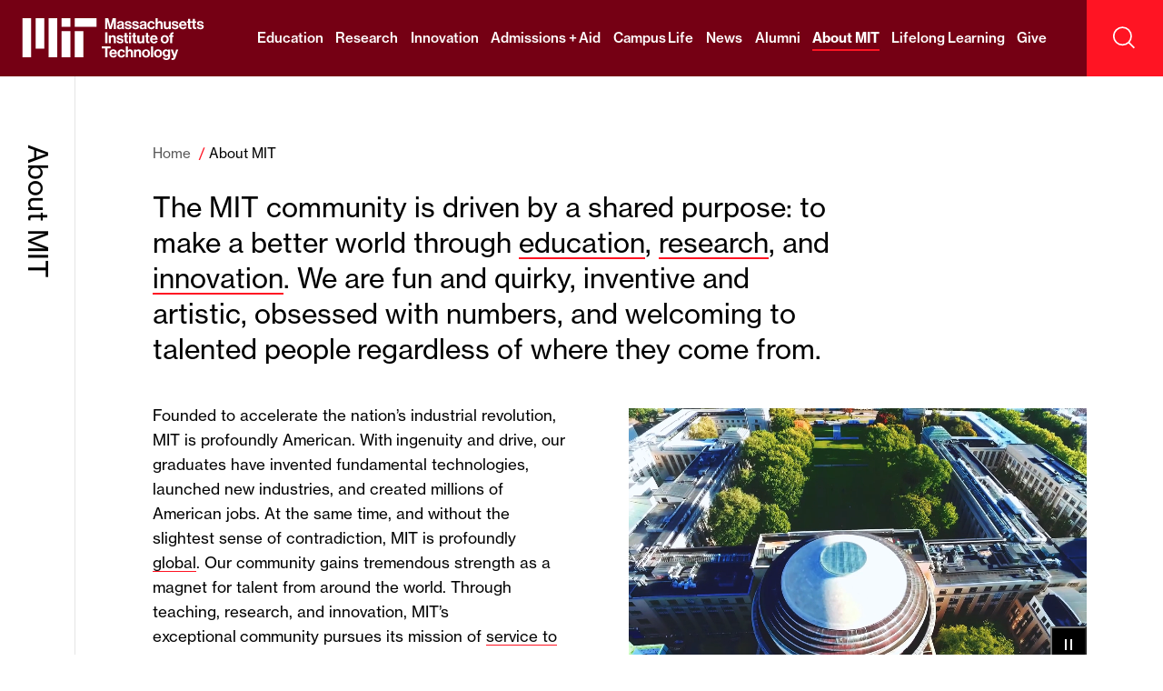

--- FILE ---
content_type: text/html
request_url: https://www.mit.edu/about/
body_size: 14245
content:
<!DOCTYPE html>
<html lang="en" class="no-js theme--nimbus-3000">
  <head>
    <meta charset="utf-8" />
    <link rel="canonical" href="https://tlecms.mit.edu/about" />
<meta name="description" content="Founded to accelerate the nation’s industrial revolution, MIT is profoundly American. With ingenuity and drive, our graduates have invented fundamental technologies, launched new industries, and created millions of American jobs. At the same time, and without the slightest sense of contradiction, MIT is profoundly global. Our community gains tremendous strength as a magnet for talent from around the world." />
<meta name="viewport" content="width=device-width, initial-scale=1.0" />

    <title>About MIT | MIT - Massachusetts Institute of Technology</title>
    <link rel="icon" href="/themes/mit/assets/favicon/favicon.ico" sizes="32x32">
<link rel="icon" href="/themes/mit/assets/favicon/favicon.svg" type="image/svg+xml">
<link rel="apple-touch-icon" href="/themes/mit/assets/favicon/apple-touch-icon.png">
<link rel="manifest" href="/themes/mit/assets/favicon/manifest.webmanifest">    
<!--[if gt IE 8]><!-->
<link rel="stylesheet" media="all" href="/themes/mit/assets/css/main.css?t5zcu8" />
<!--<![endif]-->

<!--[if lt IE 9]>
<link rel="stylesheet" media="all" href="/themes/mit/assets/css/ie-7-8.css?t5zcu8" />
<![endif]-->

    
    <script>(function(w,d,s,l,i){w[l]=w[l]||[];w[l].push({'gtm.start':
new Date().getTime(),event:'gtm.js'});var f=d.getElementsByTagName(s)[0],
j=d.createElement(s),dl=l!='dataLayer'?'&l='+l:'';j.async=true;j.src=
'https://www.googletagmanager.com/gtm.js?id='+i+dl;f.parentNode.insertBefore(j,f);
})(window,document,'script','dataLayer','GTM-M8MGV4P');</script>
       </head>
  <body class="theme--mit-brand--default tle about">
    <noscript><iframe src="https://www.googletagmanager.com/ns.html?id=GTM-M8MGV4P"
    height="0" width="0" style="display:none;visibility:hidden"></iframe></noscript>
    <a href="#main" class="skip-to-content">Skip to content ↓</a>
    <div id="notification"><notification v-if="isHomepage"></notification></div>

    
      


    
<nav class="site-nav js-site-nav">
  <div class="site-nav__width">

    <a class="site-nav__logo-link" href="/">
      
<svg class="mit-logo" xmlns="http://www.w3.org/2000/svg" width="867.217" height="200" viewBox="0 0 867.217 200">
  <path class="logo-color--primary" d="M570.185,160l7.348,26.119c.873,3.347,1.746,6.693,2.328,9.458.364,1.6.655,3.128.946,4.584h.146c.291-1.455.582-2.983.946-4.584.582-2.765,1.31-6.111,2.255-9.458L591.5,160h15.06v52.019H596.74V182.19c0-2.11,0-4.729.218-6.984.073-1.237.146-2.546.218-3.783h-.146c-.218,1.237-.509,2.4-.728,3.565-.509,2.037-1.018,4.365-1.528,6.33l-8.949,30.7H575.715l-8.73-30.7c-.582-1.964-1.019-4.292-1.528-6.33-.218-1.164-.509-2.328-.728-3.565h-.145c.073,1.237.145,2.546.218,3.783.073,2.255.218,4.874.218,6.984v29.829h-9.676V160Zm65.478,47.872h-.146a9.933,9.933,0,0,1-3.783,3.565,15.7,15.7,0,0,1-7.2,1.455c-7.712,0-13.023-3.929-13.023-11.422,0-4.074,1.6-6.839,4.365-8.658s6.4-2.765,10.622-3.347c6.257-.873,9.022-1.382,9.022-4.22,0-2.765-2.037-4.438-6.257-4.438-4.656,0-6.912,1.6-7.2,5.238h-8.8a11.392,11.392,0,0,1,4.074-8.585c2.619-2.255,6.548-3.71,12-3.71,11.2,0,15.715,4.947,15.715,13.751V206.49c0,2.837.437,4.511,1.31,5.166v.364h-9.531A10.485,10.485,0,0,1,635.664,207.872Zm-2.183-4.147a6.552,6.552,0,0,0,2.255-4.874v-5.6c-1.746,1.091-4.365,1.6-6.912,2.183-5.238,1.164-7.712,2.328-7.712,5.82s2.328,4.729,5.82,4.729A9.485,9.485,0,0,0,633.481,203.725Zm15.059-3.783h9.167c.655,4.365,3.638,6.184,8.148,6.184,4.365,0,6.839-1.673,6.839-4.292,0-1.746-1.237-2.765-2.983-3.419a54.2,54.2,0,0,0-6.839-1.528c-3.419-.655-6.62-1.382-9.094-3.056-2.546-1.673-4.147-4.147-4.147-8.221a10.41,10.41,0,0,1,4.438-9.021c2.765-1.964,6.475-2.91,10.768-2.91,9.967,0,15.206,4.729,16.006,12.368h-8.949c-.509-4.074-2.91-5.457-7.2-5.457-3.929,0-6.4,1.382-6.4,4.147,0,1.673,1.237,2.474,3.2,3.056,1.892.655,4.438.946,7.057,1.528,3.128.655,6.4,1.382,8.949,3.056,2.546,1.746,4.22,4.365,4.22,8.73a10.5,10.5,0,0,1-4.365,8.8,19.242,19.242,0,0,1-11.35,3.2C655.088,213.11,649.122,207.945,648.54,199.942Zm35.357,0h9.167c.655,4.365,3.638,6.184,8.149,6.184,4.365,0,6.839-1.673,6.839-4.292,0-1.746-1.237-2.765-2.983-3.419a54.2,54.2,0,0,0-6.839-1.528c-3.419-.655-6.62-1.382-9.094-3.056-2.546-1.673-4.147-4.147-4.147-8.221a10.41,10.41,0,0,1,4.438-9.021c2.765-1.964,6.475-2.91,10.767-2.91,9.967,0,15.206,4.729,16.006,12.368h-8.949c-.509-4.074-2.91-5.457-7.2-5.457-3.929,0-6.4,1.382-6.4,4.147,0,1.673,1.237,2.474,3.2,3.056,1.892.655,4.438.946,7.057,1.528,3.128.655,6.4,1.382,8.949,3.056,2.547,1.746,4.22,4.365,4.22,8.73a10.5,10.5,0,0,1-4.365,8.8,19.243,19.243,0,0,1-11.35,3.2C690.445,213.11,684.48,207.945,683.9,199.942Zm60.021,7.93h-.146a9.933,9.933,0,0,1-3.783,3.565,15.7,15.7,0,0,1-7.2,1.455c-7.712,0-13.023-3.929-13.023-11.422,0-4.074,1.6-6.839,4.365-8.658s6.4-2.765,10.622-3.347c6.257-.873,9.022-1.382,9.022-4.22,0-2.765-2.037-4.438-6.257-4.438-4.656,0-6.912,1.6-7.2,5.238h-8.8a11.392,11.392,0,0,1,4.074-8.585c2.619-2.255,6.548-3.71,12-3.71,11.2,0,15.715,4.947,15.715,13.751V206.49c0,2.837.437,4.511,1.31,5.166v.364h-9.531A10.486,10.486,0,0,1,743.919,207.872Zm-2.183-4.147a6.552,6.552,0,0,0,2.255-4.874v-5.6c-1.746,1.091-4.365,1.6-6.912,2.183-5.238,1.164-7.712,2.328-7.712,5.82s2.328,4.729,5.82,4.729A9.485,9.485,0,0,0,741.736,203.725Zm20.734,3.638a19.922,19.922,0,0,1-5.166-13.969,20.522,20.522,0,0,1,5.093-14.041,17.816,17.816,0,0,1,13.532-5.675,18.148,18.148,0,0,1,11.641,3.783,15.983,15.983,0,0,1,5.311,9.895H783.2a6.723,6.723,0,0,0-6.839-5.748c-6.039,0-9.022,4.438-9.022,11.786,0,7.13,2.765,11.786,8.876,11.786,4.074,0,6.839-2.037,7.494-6.33h9.531a14.736,14.736,0,0,1-4.874,10.04,17.487,17.487,0,0,1-11.932,4.22A18.474,18.474,0,0,1,762.47,207.363Zm44.744-27.792c2.765-4,5.675-5.893,10.84-5.893a12.153,12.153,0,0,1,9.312,3.929,14.814,14.814,0,0,1,3.565,10.04v24.373h-9.895V189.1c0-4.074-2.255-6.839-6.475-6.839-4.365,0-7.566,3.419-7.566,8.585v21.171H797.1V160H807v19.571Zm52.965,28.083h-.218a11.977,11.977,0,0,1-10.695,5.384c-8.367,0-12.95-5.165-12.95-13.459V174.7h9.822V197.9c0,4.365,1.891,6.766,6.184,6.766,4.656,0,7.494-3.492,7.494-8.439V174.7h9.895v37.323h-9.531Zm13.169-7.712h9.167c.655,4.365,3.638,6.184,8.149,6.184,4.365,0,6.839-1.673,6.839-4.292,0-1.746-1.237-2.765-2.983-3.419a54.209,54.209,0,0,0-6.839-1.528c-3.419-.655-6.62-1.382-9.094-3.056-2.547-1.673-4.147-4.147-4.147-8.221a10.41,10.41,0,0,1,4.438-9.021c2.765-1.964,6.475-2.91,10.767-2.91,9.967,0,15.206,4.729,16.006,12.368H896.7c-.509-4.074-2.91-5.457-7.2-5.457-3.929,0-6.4,1.382-6.4,4.147,0,1.673,1.237,2.474,3.2,3.056,1.892.655,4.438.946,7.057,1.528,3.128.655,6.4,1.382,8.949,3.056,2.546,1.746,4.22,4.365,4.22,8.73a10.5,10.5,0,0,1-4.365,8.8,19.242,19.242,0,0,1-11.35,3.2C879.895,213.11,873.929,207.945,873.347,199.942Zm40.74,7.421c-3.347-3.492-5.02-8.512-5.02-14.041a20.254,20.254,0,0,1,5.166-13.969,17.627,17.627,0,0,1,13.241-5.675c6.038,0,10.549,2.255,13.678,6.257s4.729,9.531,4.729,16.224H918.816c.8,5.82,3.856,9.312,9.531,9.312,3.929,0,6.111-1.746,7.2-4.584H945.3a14.429,14.429,0,0,1-5.311,8.585,18.453,18.453,0,0,1-11.568,3.638C922.163,213.11,917.434,210.927,914.087,207.363Zm4.875-18.043H935.55c-.291-4.8-3.347-8-7.93-8C922.381,181.317,919.835,184.372,918.962,189.32ZM952.283,174.7V163.056h9.676V174.7h6.4v6.911h-6.4v19.425c0,2.837,1.455,3.71,3.711,3.71h1.892a4.8,4.8,0,0,0,1.018-.073v7.275a11.261,11.261,0,0,1-1.6.073c-1.091.073-2.619.073-4.583.073a11.8,11.8,0,0,1-6.839-1.819c-1.964-1.382-3.274-3.638-3.274-7.13V181.608h-5.165V174.7Zm22.99,0V163.056h9.676V174.7h6.4v6.911h-6.4v19.425c0,2.837,1.455,3.71,3.711,3.71h1.891a4.807,4.807,0,0,0,1.019-.073v7.275a11.265,11.265,0,0,1-1.6.073c-1.091.073-2.619.073-4.583.073a11.8,11.8,0,0,1-6.839-1.819c-1.964-1.382-3.274-3.638-3.274-7.13V181.608h-5.165V174.7Zm18.769,25.245h9.167c.655,4.365,3.638,6.184,8.148,6.184,4.365,0,6.839-1.673,6.839-4.292,0-1.746-1.237-2.765-2.983-3.419a54.191,54.191,0,0,0-6.839-1.528c-3.419-.655-6.62-1.382-9.094-3.056-2.546-1.673-4.147-4.147-4.147-8.221a10.41,10.41,0,0,1,4.438-9.021c2.765-1.964,6.475-2.91,10.768-2.91,9.967,0,15.206,4.729,16.006,12.368H1017.4c-.509-4.074-2.91-5.457-7.2-5.457-3.929,0-6.4,1.382-6.4,4.147,0,1.673,1.237,2.474,3.2,3.056,1.892.655,4.438.946,7.057,1.528,3.128.655,6.4,1.382,8.948,3.056,2.547,1.746,4.22,4.365,4.22,8.73a10.5,10.5,0,0,1-4.365,8.8,19.243,19.243,0,0,1-11.35,3.2C1000.589,213.11,994.623,207.945,994.041,199.942ZM565.893,227.625v52.019H555.344V227.625Zm16.733,19.789a11.914,11.914,0,0,1,11.059-6.111A12.153,12.153,0,0,1,603,245.231a14.814,14.814,0,0,1,3.565,10.04v24.373h-9.895V256.726c0-4.074-2.255-6.839-6.475-6.839-4.365,0-7.566,3.42-7.566,8.585v21.171h-9.894V242.321h9.676v5.093Zm27.282,20.153h9.167c.655,4.365,3.638,6.184,8.148,6.184,4.365,0,6.839-1.673,6.839-4.292,0-1.746-1.237-2.765-2.983-3.419a54.2,54.2,0,0,0-6.839-1.528c-3.419-.655-6.62-1.382-9.094-3.056-2.547-1.673-4.147-4.147-4.147-8.221a10.41,10.41,0,0,1,4.438-9.021c2.765-1.964,6.475-2.91,10.768-2.91,9.967,0,15.205,4.729,16.006,12.368h-8.949c-.509-4.074-2.91-5.457-7.2-5.457-3.929,0-6.4,1.382-6.4,4.147,0,1.673,1.237,2.474,3.2,3.056,1.892.655,4.438.946,7.057,1.528,3.128.655,6.4,1.382,8.949,3.056,2.546,1.746,4.22,4.365,4.22,8.73a10.5,10.5,0,0,1-4.365,8.8,19.242,19.242,0,0,1-11.35,3.2C616.456,280.735,610.49,275.569,609.908,267.566Zm39.432-25.245V230.68h9.676v11.641h6.4v6.911h-6.4v19.425c0,2.837,1.455,3.71,3.711,3.71h1.891a4.809,4.809,0,0,0,1.019-.073v7.275a11.273,11.273,0,0,1-1.6.073c-1.091.073-2.619.073-4.583.073a11.8,11.8,0,0,1-6.839-1.819c-1.964-1.382-3.274-3.638-3.274-7.13V249.232h-5.165v-6.911Zm30.628-13.314v8.876h-9.894v-8.876Zm0,13.314v37.323h-9.894V242.321Zm8.949,0V230.68h9.676v11.641H705v6.911h-6.4v19.425c0,2.837,1.455,3.71,3.711,3.71H704.2a4.81,4.81,0,0,0,1.019-.073v7.275a11.274,11.274,0,0,1-1.6.073c-1.091.073-2.619.073-4.584.073a11.8,11.8,0,0,1-6.839-1.819c-1.964-1.382-3.274-3.638-3.274-7.13V249.232h-5.166v-6.911Zm44.306,32.957H733a11.977,11.977,0,0,1-10.7,5.384c-8.366,0-12.95-5.166-12.95-13.459V242.321h9.822v23.208c0,4.365,1.891,6.766,6.184,6.766,4.656,0,7.494-3.492,7.494-8.439V242.321h9.894v37.323h-9.531Zm18.48-32.957V230.68h9.676v11.641h6.4v6.911h-6.4v19.425c0,2.837,1.455,3.71,3.71,3.71h1.892A4.808,4.808,0,0,0,768,272.3v7.275a11.272,11.272,0,0,1-1.6.073c-1.091.073-2.619.073-4.584.073a11.8,11.8,0,0,1-6.839-1.819c-1.964-1.382-3.274-3.638-3.274-7.13V249.232h-5.166v-6.911Zm23.572,32.666c-3.347-3.492-5.02-8.512-5.02-14.041a20.254,20.254,0,0,1,5.166-13.969,17.628,17.628,0,0,1,13.241-5.675c6.038,0,10.549,2.255,13.678,6.257s4.729,9.531,4.729,16.224H780c.8,5.82,3.856,9.312,9.531,9.312,3.929,0,6.111-1.746,7.2-4.584h9.749a14.43,14.43,0,0,1-5.311,8.585,18.455,18.455,0,0,1-11.568,3.638C783.35,280.735,778.622,278.552,775.275,274.987Zm4.874-18.043h16.588c-.291-4.8-3.347-8-7.93-8C783.569,248.941,781.022,252,780.149,256.944Zm46.489,18.043a19.5,19.5,0,0,1-5.456-13.969,19.8,19.8,0,0,1,5.456-14.041A19.22,19.22,0,0,1,840.68,241.3a19.514,19.514,0,0,1,14.114,5.675,20.062,20.062,0,0,1,5.384,14.041,19.757,19.757,0,0,1-5.384,13.969,19.279,19.279,0,0,1-14.114,5.748A18.991,18.991,0,0,1,826.638,274.987Zm23.5-13.969c0-7.348-3.347-12.223-9.458-12.223s-9.458,4.875-9.458,12.223c0,7.275,3.347,12.15,9.458,12.15S850.138,268.294,850.138,261.019Zm16.369-18.7v-3.347c0-4.583,1.746-7.639,4.729-9.458,2.91-1.746,7.057-2.328,11.859-1.819v7.639c-4.656-.218-6.693.291-6.693,4.22v2.765H883.1v7.13H876.4v30.193h-9.894V249.451h-5.093v-7.13ZM581.535,295.249v8.876H565.893v43.143H555.344V304.125H539.7v-8.876Zm-1.091,47.363c-3.347-3.492-5.02-8.512-5.02-14.041a20.255,20.255,0,0,1,5.166-13.969,17.628,17.628,0,0,1,13.241-5.675c6.038,0,10.549,2.255,13.678,6.257s4.729,9.531,4.729,16.224H585.173c.8,5.82,3.856,9.312,9.531,9.312,3.929,0,6.111-1.746,7.2-4.584h9.749a14.431,14.431,0,0,1-5.311,8.585,18.455,18.455,0,0,1-11.568,3.638C588.519,348.359,583.791,346.177,580.444,342.612Zm4.875-18.043h16.588c-.291-4.8-3.347-8-7.93-8C588.738,316.566,586.191,319.622,585.319,324.569Zm34.412,18.043a19.923,19.923,0,0,1-5.166-13.969,20.522,20.522,0,0,1,5.093-14.041,17.816,17.816,0,0,1,13.532-5.675,18.147,18.147,0,0,1,11.641,3.783,15.982,15.982,0,0,1,5.311,9.895h-9.676a6.723,6.723,0,0,0-6.839-5.748c-6.039,0-9.021,4.438-9.021,11.786,0,7.13,2.765,11.786,8.876,11.786,4.074,0,6.839-2.037,7.493-6.33h9.531a14.735,14.735,0,0,1-4.875,10.04,17.486,17.486,0,0,1-11.932,4.22A18.474,18.474,0,0,1,619.73,342.612Zm44.744-27.792c2.765-4,5.675-5.893,10.84-5.893a12.154,12.154,0,0,1,9.313,3.929,14.813,14.813,0,0,1,3.565,10.04v24.372H678.3V324.351c0-4.074-2.255-6.839-6.475-6.839-4.365,0-7.567,3.419-7.567,8.585v21.171h-9.894V295.249h9.894V314.82Zm39.287.218a11.914,11.914,0,0,1,11.059-6.111,12.153,12.153,0,0,1,9.312,3.929A14.813,14.813,0,0,1,727.7,322.9v24.372H717.8V324.351c0-4.074-2.255-6.839-6.475-6.839-4.365,0-7.566,3.419-7.566,8.585v21.171h-9.895V309.945h9.676v5.093Zm33.248,27.574a19.5,19.5,0,0,1-5.457-13.969,19.8,19.8,0,0,1,5.457-14.041,19.22,19.22,0,0,1,14.042-5.675,19.515,19.515,0,0,1,14.114,5.675,20.062,20.062,0,0,1,5.384,14.041,19.757,19.757,0,0,1-5.384,13.969,19.279,19.279,0,0,1-14.114,5.748A18.991,18.991,0,0,1,737.009,342.612Zm23.5-13.969c0-7.348-3.347-12.223-9.458-12.223s-9.458,4.875-9.458,12.223c0,7.275,3.347,12.15,9.458,12.15S760.509,335.919,760.509,328.643Zm24.227-33.394v52.019H774.84V295.249Zm9.749,47.363a19.5,19.5,0,0,1-5.457-13.969,19.8,19.8,0,0,1,5.457-14.041,19.22,19.22,0,0,1,14.042-5.675,19.514,19.514,0,0,1,14.114,5.675,20.063,20.063,0,0,1,5.384,14.041,19.757,19.757,0,0,1-5.384,13.969,19.278,19.278,0,0,1-14.114,5.748A18.991,18.991,0,0,1,794.484,342.612Zm23.5-13.969c0-7.348-3.346-12.223-9.458-12.223s-9.458,4.875-9.458,12.223c0,7.275,3.347,12.15,9.458,12.15S817.983,335.919,817.983,328.643Zm13.168,19.716h9.822c.8,2.328,2.837,4.147,7.494,4.147,5.529,0,8.294-2.546,8.294-7.785v-4.074h-.218a11.852,11.852,0,0,1-9.749,4.365,15.569,15.569,0,0,1-11.277-4.729,17.717,17.717,0,0,1-5.166-13.1c0-5.529,1.673-10.113,4.584-13.314a14.883,14.883,0,0,1,11.568-4.947c4.656,0,8.076,1.819,10.331,4.947h.145v-3.929h9.531v34.485c0,5.238-1.6,8.8-4.438,11.349-3.129,2.91-7.93,4.22-13.46,4.22C838.281,360,832.243,355.635,831.151,348.359Zm24.081-14.26a11.653,11.653,0,0,0,2.037-7.13,11.4,11.4,0,0,0-2.183-7.13,8.135,8.135,0,0,0-6.693-2.983c-5.093,0-8.367,3.856-8.367,10.186,0,6.4,3.274,10.04,8.44,10.04A8.184,8.184,0,0,0,855.233,334.1Zm21.535,17.606c4,0,5.529-1.964,5.529-5.093a13.621,13.621,0,0,0-.582-3.71c-.509-1.528-1.164-3.565-2.255-6.4l-10.04-26.555h10.4l5.529,16.806c.582,1.746,1.091,3.71,1.6,5.384.218.946.509,1.819.8,2.765h.145c.218-.946.437-1.819.655-2.765a54.861,54.861,0,0,1,1.528-5.384l5.239-16.806h9.967l-13.023,38.268c-1.455,4.22-2.837,6.984-4.8,8.73-2.037,1.819-4.583,2.547-8.367,2.547h-5.82v-7.785Zm-529.5-4.438h41.615V222.423H347.268Zm62.423-145.653H513.728V160H409.691ZM347.268,160h41.615v41.615H347.268ZM284.845,347.268H326.46V160H284.845Zm-62.423-41.615h41.615V160H222.423ZM160,347.268h41.615V160H160Zm249.691,0h41.615V222.423H409.691Z" transform="translate(-160 -160)"/>
</svg>      <h1 class="visually-hidden">Massachusetts Institute of Technology</h1>
    </a>

                            <ul class="site-nav__links">
                                                                    <li class="site-nav__link-item menu-item--collapsed">
            <a href="/education" class="site-nav__link js-nav-item menu-item--collapsed" data-drupal-link-system-path="node/11">Education</a>
                      </li>
                                                                    <li class="site-nav__link-item menu-item--collapsed">
            <a href="/research" class="site-nav__link js-nav-item menu-item--collapsed" data-drupal-link-system-path="node/12">Research</a>
                      </li>
                                                                    <li class="site-nav__link-item">
            <a href="/innovation" class="site-nav__link js-nav-item" data-drupal-link-system-path="node/13">Innovation</a>
                      </li>
                                                                    <li class="site-nav__link-item">
            <a href="/admissions-aid" class="site-nav__link js-nav-item" data-drupal-link-system-path="node/14">Admissions + Aid</a>
                      </li>
                                                                    <li class="site-nav__link-item">
            <a href="/campus-life" class="site-nav__link js-nav-item" data-drupal-link-system-path="node/15">Campus Life</a>
                      </li>
                                                                                        <li class="site-nav__link-item">
            <a href="https://news.mit.edu/" target="_blank" class="site-nav__link js-nav-item">News</a>
                      </li>
                                                                    <li class="site-nav__link-item">
            <a href="/alumni" class="site-nav__link js-nav-item" data-drupal-link-system-path="node/17">Alumni</a>
                      </li>
                                                                                        <li class="site-nav__link-item menu-item--active-trail is-active">
            <a href="/about" aria-current="page" class="site-nav__link js-nav-item menu-item--active-trail is-active" data-drupal-link-system-path="node/16">About MIT</a>
                      </li>
                                                                    <li class="site-nav__link-item">
            <a href="http://learn.mit.edu" class="site-nav__link js-nav-item">Lifelong Learning</a>
                      </li>
                                                                    <li class="site-nav__link-item">
            <a href="/building-a-better-world" class="site-nav__link js-nav-item" data-drupal-link-system-path="node/486">Give</a>
                      </li>
        
        <li class="site-nav__link-item site-nav__link-item--more">
          <button class="site-nav__link">More <span class="site-nav__arrow">↓</span></button>
          <ul class="site-nav__more-list js-nav-more">
                                                                                                                                                                                                                                      <li class="site-nav__more-link-item">
                <a href="/admissions-aid" class="site-nav__more-link" data-drupal-link-system-path="node/14">Admissions + Aid</a>
              </li>
                                                                                  <li class="site-nav__more-link-item">
                <a href="/campus-life" class="site-nav__more-link" data-drupal-link-system-path="node/15">Campus Life</a>
              </li>
                                                                                                              <li class="site-nav__more-link-item">
                <a href="https://news.mit.edu/" target="_blank" class="site-nav__more-link">News</a>
              </li>
                                                                                  <li class="site-nav__more-link-item">
                <a href="/alumni" class="site-nav__more-link" data-drupal-link-system-path="node/17">Alumni</a>
              </li>
                                                                                  <li class="site-nav__more-link-item">
                <a href="/about" class="site-nav__more-link is-active" data-drupal-link-system-path="node/16">About MIT</a>
              </li>
                                                                                  <li class="site-nav__more-link-item">
                <a href="http://learn.mit.edu" class="site-nav__more-link">Lifelong Learning</a>
              </li>
                                                                                  <li class="site-nav__more-link-item">
                <a href="/building-a-better-world" class="site-nav__more-link" data-drupal-link-system-path="node/486">Give</a>
              </li>
                                    </ul>
        </li>

        </ul>
          
    
    <div class="site-nav__buttons">
        <button class="site-nav__mobile-trigger js-mobile-nav-trigger"><span class="js-mobile-nav-trigger-text">Menu</span> <span class="site-nav__arrow js-mobile-nav-trigger-arrow">↓</span></button>

                           <a class="site-nav__search-trigger js-mobile-search js-search-trigger" aria-expanded="false" aria-label="open search" href="/search">
            <span class="visually-hidden">Search</span>
            <svg class="site-nav__search-icon site-nav__search-icon--open" width="26" viewBox="0 0 23 22">
  <g stroke="currentColor" stroke-width="1.5" fill="none">
    <circle cx="9.20757329" cy="8.99160695" r="8.50646589"></circle>
    <path d="M14.8522097,14.6362434 L20.7140392,20.4980728"></path>
  </g>
</svg>
            <svg class="site-nav__search-icon site-nav__search-icon--close" xmlns="http://www.w3.org/2000/svg" width="18" height="18" viewBox="0 0 18 18">
  <path fill="none" stroke="currentColor" stroke-width="1.5" d="M1 1L17 17M1 17L17 1"/>
</svg>
          </a>
            </div>

  </div>
</nav>






  <section class="l2-search-mod">
    <!-- Autosuggest UI handled by Vue.js components -->
<div class="es-search-mod" id="search-app"
  @keydown.up.exact.prevent="onUp"
  @keydown.down.exact.prevent="onDown"
  @keydown.tab.exact="onTab"
  @keydown.shift.tab.exact="onShiftTab"
  :class="{
    'search-has-quick-links': searchMode
  }">
  <div class="es-search__overflow">

    <a href="#" class="scroll-top js-scroll-top">Menu</a>

    <div class="es-search__width js-search-terms">
      <form method="GET" action="/search" id="es-search-form" class="es-search-form js-es-search-form">
                <label for="es-search-form-input" class="es-search__label js-search-trigger">Explore websites, people, and locations</label>
                <div class="es-search__box-mod">
          <svg aria-hidden="true" width="30" viewBox="0 0 23 22" version="1.1" xmlns="http://www.w3.org/2000/svg" xmlns:xlink="http://www.w3.org/1999/xlink" stroke="currentColor" stroke-width="1.5" class="icon--search-mag search-box__mag">
            <g stroke="currentColor" stroke-width="1.5" fill="none">
              <circle cx="9.20757329" cy="8.99160695" r="8.50646589"></circle>
              <path d="M14.8522097,14.6362434 L20.7140392,20.4980728" id="Line-4"></path>
            </g>
          </svg>
          <div class="es-search__box-trigger js-search-trigger"></div>
          <input
            type="query"
            v-model="query"
            v-on:click="onFocus"
            v-on:keydown="onKeydown"
            v-on:keyup="onInput"
            v-on:paste="onPaste"
            ref="searchInput"
            class="es-search__box js-search-input"
            id="es-search-form-input"
            autocomplete="off"
            name="q"
            :aria-expanded="[[ariaExpanded]]"
            :placeholder="[[placeholderText]]"
            >       
          <div class="es-search-options" v-if="isOnSearchResultPage">
            <input type="checkbox" id="option1" name="options[]" value="lns" v-model="searchOptions">
            <label for="option1">Look up people by &ldquo;last name sounds like&rdquo;</label>
          </div>        
                    <span class="es-search__placeholder" ref="searchPlaceholder" :style="[isOnSearchResultPage ? {'display':'none'} : '']">
            What are you looking for?
          </span>
          <button
            v-on:click="resetQuery"
            v-if="searchMode"
            ref="resetButton"
            class="es-search__reset js-search-reset"
            type="reset"
            for="es-search-form"
            aria-label="reset">
            <svg xmlns="http://www.w3.org/2000/svg" width="26" height="26" viewBox="0 0 26 26" class="form-reset">
              <circle fill="red" cx="13" cy="13" r="13"/>
              <path class="st1" d="M9.9 9.9l6.5 6.5M16.4 9.9l-6.5 6.5"/>
            </svg>
          </button>
          <div class="es-search__results-mod" v-if="query.length && !isOnSearchResultPage">
            <result-list ref="results" :query="query"></result-list>
            <button class="es-search__submit js-search-focusable" type="submit" form="es-search-form">
              <span class="es-search__submit__text">See More Results</span>
              <svg viewBox="0 0 22 18" width="22" height="18" xmlns="http://www.w3.org/2000/svg" class="arrow-left es-search__submit__arrow">
                <g  fill="none" stroke="currentColor" stroke-width="1.5">
                  <path d="M9.058 1.219L1.203 9.074l7.855 7.855M1.5 9.074h20.005"/>
                </g>
              </svg>
            </button>
            <p class="es-search__feedback"><a class="es-search__feedback-link js-search-focusable" href="/feedback">Suggestions or feedback?</a></p>
          </div>

        </div>
      </form>
      <suggested-links v-if="!query.length && !isOnSearchResultPage"></suggested-links>

                </div>
  </div>

  <wallpaper-image v-if="searchMode"></wallpaper-image>
</div>
  </section>



<main class="tle-main page-about-mit" id="main" aria-live="polite">

    <div data-drupal-messages-fallback class="hidden"></div>
  
    
      
<div class="tle-content-mod">

    
  <section class="tle-gutter-container">
    <div class="tle-container">
      <header class="tle-header tle-padding">
        <div class="tle-header__intro">
            
    
        <ul class="breadcrumbs" role="region" aria-label="breadcrumb">
        
              <li role="presentation" class="breadcrumb">
          <a class="breadcrumb__link"  href="/">Home</a>
        </li>
          </li>
        
              <li  role="presentation" class="breadcrumb" aria-current="page">      
          About MIT
        </li>
          </li>
    </ul>

  
                    <div class="tle-gutter">
            <h2 class="tle-gutter__title">
<span>About MIT</span>
</h2>
            <div class="tle-gutter__bg"></div>
          </div>
          <div class="tle-header__intro-text">
            <p>The MIT community is driven by a shared purpose: to make a better world through <a href="/education">education</a>, <a href="/research">research</a>, and <a href="/innovation">innovation</a>. We are fun and quirky, inventive and artistic, obsessed with numbers, and welcoming to talented people regardless of where they come from.</p>

      </div>
        </div>
        <div class="tle-header__intro-continued">
          
            <p>Founded to accelerate the nation’s industrial revolution, MIT is profoundly American. With ingenuity and drive, our graduates have invented fundamental technologies, launched new industries, and created millions of American jobs. At the same time, and without the slightest sense of contradiction, MIT is profoundly <a href="http://global.mit.edu/" target="_blank">global</a>. Our community gains tremendous strength as a magnet for talent from around the world. Through teaching, research, and innovation, MIT’s exceptional community pursues its mission of <a href="/about/mission-statement/">service to the nation and the world</a>.</p>

      

                          <div class="tle-section__resources">
      

<h5>Mission and Values</h5>
<ul class="numbered-link-list">
    <li class="numbered-link-list__item">
    


      <a href="/about/mission-statement">Mission Statement</a>
  


  
  </li>
    <li class="numbered-link-list__item">
    


      <a href="/values">MIT Values</a>
  


  
  </li>
  </ul>    </div>

          
        </div>

        <figure class="tle-header__video">
          
            


<div class="tle-header__video-wrapper">
  <video class="pause-video js-pause-video" autoplay loop muted playsinline>
          <source src="/files/images/201807/about-MIT-5.mp4" />
        Your browser does not support the video tag.
  </video>

  <div class="tle-header__video-controls">
    <button class="tle-header__video-button js-video-button" type="button" aria-label="Pause - Decorative silent video"></button>
  </div>
</div>

<figcaption class="tle-header__video-caption">
  
</figcaption>


      

                            </figure>

      </header>
    </div>
  </section>

  
  
                




<section class="tle-section " 
 >
  <div class="tle-container">
    <div class="tle-section__inner tle-padding">
            <header id="keyfacts" class="tle-section__header">
        <h2 class="tle-section__title">Key Facts</h2>
      </header>
      
      
        
                  <div class="tle-column-6">
              
              
                

 
<h4>History</h4>

<ul class="data-list">
      <li class="data-list__item ">

<span class="data-list__label "><span>Incorporated</span></span>
<span class="data-list__value "><span>1861</span></span></li>       <li class="data-list__item ">

<span class="data-list__label "><span>Motto</span></span>
<span class="data-list__value "><span>“Mens et manus” (“mind and hand”)</span></span></li>         
</ul> 
              

 
<h4>Campus</h4>

<ul class="data-list">
      <li class="data-list__item ">

<span class="data-list__label "><span>Location</span></span>
<span class="data-list__value "><span>Cambridge, MA USA</span></span></li>       <li class="data-list__item ">

<span class="data-list__label "><span>Size</span></span>
<span class="data-list__value "><span>168 acres (0.68 km2)</span></span></li>       <li class="data-list__item ">

<span class="data-list__label "><span>Student residences</span></span>
<span class="data-list__value "><span>20</span></span></li>       <li class="data-list__item ">

<span class="data-list__label "><span>Playing fields</span></span>
<span class="data-list__value "><span>26 acres (0.11 km2) </span></span></li>       <li class="data-list__item ">

<span class="data-list__label "><span>Gardens + green spaces</span></span>
<span class="data-list__value "><span>40+</span></span></li>       <li class="data-list__item ">

<span class="data-list__label "><span>Publicly sited works of art</span></span>
<span class="data-list__value "><span>60+</span></span></li>         
</ul> 
              

 
<h4>Admissions (Class of 2028)</h4>

<ul class="data-list">
      <li class="data-list__item ">

<span class="data-list__label "><span>Applicants</span></span>
<span class="data-list__value "><span>28,232</span></span></li>       <li class="data-list__item ">

<span class="data-list__label "><span>Admits</span></span>
<span class="data-list__value "><span>1,284</span></span></li>         
</ul> 
              

 
<h4>Selected Honors</h4>

<ul class="data-list">
      <li class="data-list__item ">

<span class="data-list__label "><span>Nobel laureates</span></span>
<span class="data-list__value "><span>105</span></span></li>       <li class="data-list__item ">

<span class="data-list__label "><span>National Medal of Science  winners</span></span>
<span class="data-list__value "><span>64</span></span></li>       <li class="data-list__item ">

<span class="data-list__label "><span>National Medal of Technology and Innovation winners</span></span>
<span class="data-list__value "><span>35</span></span></li>       <li class="data-list__item ">

<span class="data-list__label "><span>MacArthur Fellows</span></span>
<span class="data-list__value "><span>84</span></span></li>       <li class="data-list__item ">

<span class="data-list__label "><span>A. M. Turing Award winners</span></span>
<span class="data-list__value "><span>17</span></span></li>         
</ul> 
              

 
<h4>More</h4>
<p><a href="https://facts.mit.edu">MIT Facts</a><br /><a href="https://mitadmissions.org/discover/about-mit/a-brief-history-of-mit/">A brief history of MIT</a></p>

<ul class="data-list">
      <li class="data-list__item ">

<span class="data-list__label "><span></span></span>
<span class="data-list__value "><span></span></span></li>         
</ul> 
                                           
          </div>
                  
        
         
        <figure class="image-grid tle-section__image-grid image-grid--mosaic image-grid--2"> 
          <div class="image-grid__inner">
                          <div class="image-grid__grid-item">
                <div class="image-grid__image">
                  <img class="lazyloaded"  data-src="/files/images/201804/key-facts-1.jpg" src="/files/images/201804/key-facts-1.jpg" alt="Sepia photo of a large building with columns and stairs. Young trees are seen in the foreground.">
                </div>
              </div>
                          <div class="image-grid__grid-item">
                <div class="image-grid__image">
                  <img class="lazyloaded"  data-src="/files/images/201806/15331998332_edc282f399_b.jpg" src="/files/images/201806/15331998332_edc282f399_b.jpg" alt="A large, red sculpture sits on the grass. MIT buildings and people walking are seen in the background.">
                </div>
              </div>
            
            <div class="image-grid__grid-item">
              <figcaption class="image-grid__captions" aria-hidden="true">
                                                    <span class="image-grid__caption">MIT’s first building was in Boston, before the move to Cambridge in 1916.
</span>
                                                    <span class="image-grid__caption">“Aesop’s Fables II,”&nbsp;by Mark di Suvero, is part of MIT’s public art collection.
</span>
                              </figcaption>
            </div>
          </div>
        </figure>
        
      
    </div>
  </div>
</section>
              




<section class="tle-section " 
 >
  <div class="tle-container">
    <div class="tle-section__inner tle-padding">
            <header id="community" class="tle-section__header">
        <h2 class="tle-section__title">Community (as of 10/30/24)</h2>
      </header>
      
      
        
                  <div class="tle-column-6">
              
              
                


<ul class="data-list">
      <li class="data-list__item ">

<span class="data-list__label "><span>Employees (including faculty)</span></span>
<span class="data-list__value "><span>17,490</span></span></li>       <li class="data-list__item ">

<span class="data-list__label "><span>Professors (all ranks)</span></span>
<span class="data-list__value "><span>1,090</span></span></li>       <li class="data-list__item ">

<span class="data-list__label subitem"><span>Other teaching staff</span></span>
<span class="data-list__value subitem"><span>1,013</span></span></li>       <li class="data-list__item ">

<span class="data-list__label "><span>Undergraduate student-to-faculty and instructional staff ratio </span></span>
<span class="data-list__value "><span>3:1</span></span></li>       <li class="data-list__item ">

<span class="data-list__label "><span>Students</span></span>
<span class="data-list__value "><span>11,886</span></span></li>       <li class="data-list__item ">

<span class="data-list__label "><span>Undergraduates</span></span>
<span class="data-list__value "><span>4,535</span></span></li>       <li class="data-list__item ">

<span class="data-list__label subitem"><span>Women</span></span>
<span class="data-list__value subitem"><span>2,184 (48%)</span></span></li>       <li class="data-list__item ">

<span class="data-list__label subitem"><span>US minority groups</span></span>
<span class="data-list__value subitem"><span>2,594 (57%)</span></span></li>       <li class="data-list__item ">

<span class="data-list__label "><span>Graduate students</span></span>
<span class="data-list__value "><span>7,351</span></span></li>       <li class="data-list__item ">

<span class="data-list__label subitem"><span>Women</span></span>
<span class="data-list__value subitem"><span>3,052 (42%)</span></span></li>       <li class="data-list__item ">

<span class="data-list__label subitem"><span>US minority groups</span></span>
<span class="data-list__value subitem"><span>1,544 (21%) </span></span></li>         
</ul> 
                                           
          </div>
                  
        
         
        <figure class="image-grid tle-section__image-grid image-grid--mosaic image-grid--2"> 
          <div class="image-grid__inner">
                          <div class="image-grid__grid-item">
                <div class="image-grid__image">
                  <img class="lazyloaded"  data-src="/files/images/201806/7256121744_78c2fb74a6_b_2.jpg" src="/files/images/201806/7256121744_78c2fb74a6_b_2.jpg" alt="A professor writes an equation on a chalkboard.">
                </div>
              </div>
                          <div class="image-grid__grid-item">
                <div class="image-grid__image">
                  <img class="lazyloaded"  data-src="/files/images/201806/DSC4585-Photo%20by%20Christopher%20Harting_preview_0.jpeg" src="/files/images/201806/DSC4585-Photo%20by%20Christopher%20Harting_preview_0.jpeg" alt="Students sit in an auditorium-style classroom. Some are taking notes while others look straight ahead.">
                </div>
              </div>
            
            <div class="image-grid__grid-item">
              <figcaption class="image-grid__captions" aria-hidden="true">
                                                    <span class="image-grid__caption">MIT’s low ratio of <a href="https://facts.mit.edu/enrollment-statistics/">student-to</a><a href="https://facts.mit.edu/employees/faculty/">-faculty and instructional staff</a> promotes intensive teaching.
</span>
                                                    <span class="image-grid__caption">In 2024–2025, MIT students&nbsp;came from all 50 states, the District of Columbia, four territories, and 138 foreign countries.
</span>
                              </figcaption>
            </div>
          </div>
        </figure>
        
      
    </div>
  </div>
</section>
              




<section class="tle-section " 
 >
  <div class="tle-container">
    <div class="tle-section__inner tle-padding">
            <header id="faculty" class="tle-section__header">
        <h2 class="tle-section__title">Faculty </h2>
      </header>
      
      
                <div class="tle-section__content">

                      <div class="tle-section__description">
              <p>For MIT’s faculty — just over 1,000 in number — cutting-edge research and education are inseparable. Each feeds the other. When they’re not busy pioneering the frontiers of their fields, MIT faculty members play a vital role in shaping the Institute’s vibrant campus community — as advisors, coaches, heads of houses, mentors, committee members, and much more.</p>
             </div>
          
                    <div class="tle-section__resources">
            
                

<h5>Top Resources</h5>
<ul class="numbered-link-list">
    <li class="numbered-link-list__item">
    


      <a href="https://ir.mit.edu/projects/honors-and-awards-database/">Awards &amp; Honors</a>
  


  
  </li>
    <li class="numbered-link-list__item">
    


      <a href="https://facts.mit.edu/employees/faculty/">Faculty by School</a>
  


  
  </li>
  </ul> 
                   </div>
                  </div>
        
                  
        
         
        <figure class="image-grid tle-section__image-grid image-grid--mosaic image-grid--2"> 
          <div class="image-grid__inner">
                          <div class="image-grid__grid-item">
                <div class="image-grid__image">
                  <img class="lazyloaded"  data-src="/files/images/201807/7204388944_0c7e35cdfe_b.jpg" src="/files/images/201807/7204388944_0c7e35cdfe_b.jpg" alt="A faculty member and a student look at a model.">
                </div>
              </div>
                          <div class="image-grid__grid-item">
                <div class="image-grid__image">
                  <img class="lazyloaded"  data-src="/files/images/201807/7204396626_9fedc2cf29_b.jpg" src="/files/images/201807/7204396626_9fedc2cf29_b.jpg" alt="A professor looks at a model under a bright light.">
                </div>
              </div>
            
            <div class="image-grid__grid-item">
              <figcaption class="image-grid__captions" aria-hidden="true">
                                                    <span class="image-grid__caption">MIT faculty instruct undergraduate and graduate students, and engage in research.
</span>
                                                    <span class="image-grid__caption">An MIT professor works on an architectural model.
</span>
                              </figcaption>
            </div>
          </div>
        </figure>
        
      
    </div>
  </div>
</section>
              




<section class="tle-section " 
 >
  <div class="tle-container">
    <div class="tle-section__inner tle-padding">
            <header id="leadership" class="tle-section__header">
        <h2 class="tle-section__title">Leadership</h2>
      </header>
      
      
                <div class="tle-section__content">

                      <div class="tle-section__description">
              <h4>President</h4>

<p><strong>Sally Kornbluth</strong><br />
 MIT’s 18th president,&nbsp;January 2023 – present</p>

<p>The Institute’s board of trustees, known as “the Corporation,” includes 78 distinguished leaders in engineering, science, industry, education, and other professions.</p>
             </div>
          
                    <div class="tle-section__resources">
            
                

<h5>Top Resources</h5>
<ul class="numbered-link-list">
    <li class="numbered-link-list__item">
    


      <a href="http://president.mit.edu/">Office of the President</a>
  


  
  </li>
    <li class="numbered-link-list__item">
    


      <a href="http://orgchart.mit.edu/">Senior Leadership</a>
  


  
  </li>
    <li class="numbered-link-list__item">
    


      <a href="http://corporation.mit.edu">MIT Corporation</a>
  


  
  </li>
  </ul> 
                   </div>
                  </div>
        
                  
        
                 <figure class="image-grid tle-section__image-grid image-grid--single image-grid--1">
          <div class="image-grid__inner">
                          <div class="image-grid__grid-item">
                <div class="image-grid__image">
                  <img class="lazyloaded"  data-src="/files/images/202507/MIT_Sally_Kornbluth_OfficialHeadshot.jpg" src="/files/images/202507/MIT_Sally_Kornbluth_OfficialHeadshot.jpg" alt="Portrait of MIT President Sally Kornbluth">
                </div>
                <figcaption class="image-grid__captions" aria-hidden="true">
                                    <span class="image-grid__caption">President Sally Kornbluth
</span>
              </figcaption>
              </div>
                      </div>
        </figure>

        
      
    </div>
  </div>
</section>
              




<section class="tle-section " 
 >
  <div class="tle-container">
    <div class="tle-section__inner tle-padding">
            <header id="cambridge-boston" class="tle-section__header">
        <h2 class="tle-section__title">Cambridge &amp; Boston</h2>
      </header>
      
      
                <div class="tle-section__content">

                      <div class="tle-section__description">
              <p>MIT is an integral part of its host city of Cambridge, a diverse and vibrant community noted for its intellectual life, history, and thriving innovation climate. With a campus nestled between Central and Kendall Squares, and across the Charles River from Boston’s Back Bay, the Institute is&nbsp;optimally positioned to collaborate&nbsp;with its neighbors and to contribute to its&nbsp;community.</p>
             </div>
          
                    <div class="tle-section__resources">
            
                

<h5>Top Resources</h5>
<ul class="numbered-link-list">
    <li class="numbered-link-list__item">
    


      <a href="/visitmit">Visit MIT</a>
  


  
  </li>
    <li class="numbered-link-list__item">
    


      <a href="https://www.kendallsquare.org">Kendall Square</a>
  


  
  </li>
    <li class="numbered-link-list__item">
    


      <a href="https://www.boston.gov/visiting-boston">Visiting Boston</a>
  


  
  </li>
  </ul> 
                   </div>
                  </div>
        
                  
        
                 <figure class="image-grid tle-section__image-grid image-grid--single image-grid--1">
          <div class="image-grid__inner">
                          <div class="image-grid__grid-item">
                <div class="image-grid__image">
                  <img class="lazyloaded"  data-src="/files/images/201807/15656704711_00457bd2c9_b_1.jpg" src="/files/images/201807/15656704711_00457bd2c9_b_1.jpg" alt="The MIT Dome and Killian Court are in the foreground, with the Charles River and Boston skyline in the background.">
                </div>
                <figcaption class="image-grid__captions" aria-hidden="true">
                                    <span class="image-grid__caption">Aerial view of the campus, with a glimpse of the Boston skyline
</span>
              </figcaption>
              </div>
                      </div>
        </figure>

        
      
    </div>
  </div>
</section>
        

    
    <section class="gallery js-gallery">
    <div class="tle-container">
      <div class="gallery-content">
                        <div class="gallery-images js-gallery-images">
          
                


<button aria-label="magnify Two students on the grass in Killian Court. One is stretched out and the other is sitting up." class="js-gallery-image gallery-image gallery-image--2x2" >   
  <figure>
    <div class="gallery-image__crop" tabindex="-1">
      <img class="gallery-image__media lazyload" data-flickity-lazyload="/files/images/201806/MIT%20Flickr%20Library_1019-346-Photo%20by%20Jake%20Belcher_preview.jpeg" data-src="/files/images/201806/MIT%20Flickr%20Library_1019-346-Photo%20by%20Jake%20Belcher_preview.jpeg" alt="Two students on the grass in Killian Court. One is stretched out and the other is sitting up.">
    </div>
        <figcaption class="gallery-image__caption">Studying on Killian Court</figcaption>
      </figure>
</button>

              


<button aria-label="magnify A performer dances in the foreground, with several more in the background. The stage is illuminated with blue light." class="js-gallery-image gallery-image gallery-image--1x1" >   
  <figure>
    <div class="gallery-image__crop" tabindex="-1">
      <img class="gallery-image__media lazyload" data-flickity-lazyload="/files/images/201806/34892059462_ed9f614dc6_b.jpg" data-src="/files/images/201806/34892059462_ed9f614dc6_b.jpg" alt="A performer dances in the foreground, with several more in the background. The stage is illuminated with blue light.">
    </div>
        <figcaption class="gallery-image__caption">Performers at the a dance festival</figcaption>
      </figure>
</button>

              


<button aria-label="magnify A black and white photo of five students on the Harvard Bridge, with Oliver Smoot lying on the ground." class="js-gallery-image gallery-image gallery-image--1x1" >   
  <figure>
    <div class="gallery-image__crop" tabindex="-1">
      <img class="gallery-image__media lazyload" data-flickity-lazyload="/files/images/201806/8020014540_c17fbac1b2_b.jpg" data-src="/files/images/201806/8020014540_c17fbac1b2_b.jpg" alt="A black and white photo of five students on the Harvard Bridge, with Oliver Smoot lying on the ground.">
    </div>
        <figcaption class="gallery-image__caption">Oliver Smoot ’62 gets measured on the Harvard Bridge as part of a fraternity prank. The length of the bridge is determined to be 364.4 smoots plus or minus one ear.</figcaption>
      </figure>
</button>

              


<button aria-label="magnify A close-up of a person holding a black and red tool that&#039;s touching a green object covered in silver wires. A detailed drawing is also on the table." class="js-gallery-image gallery-image gallery-image--1x1" >   
  <figure>
    <div class="gallery-image__crop" tabindex="-1">
      <img class="gallery-image__media lazyload" data-flickity-lazyload="/files/images/201806/7205078132_7d54fda466_b.jpg" data-src="/files/images/201806/7205078132_7d54fda466_b.jpg" alt="A close-up of a person holding a black and red tool that&#039;s touching a green object covered in silver wires. A detailed drawing is also on the table.">
    </div>
        <figcaption class="gallery-image__caption">Working on an electronics project</figcaption>
      </figure>
</button>

              


<button aria-label="magnify Two people sit in arm chairs with an open laptop between them. The wall in the background has large, round, colorful images. " class="js-gallery-image gallery-image gallery-image--1x1" >   
  <figure>
    <div class="gallery-image__crop" tabindex="-1">
      <img class="gallery-image__media lazyload" data-flickity-lazyload="/files/images/201806/DSC7168.2-Photo%20by%20Christopher%20Harting_preview.jpeg" data-src="/files/images/201806/DSC7168.2-Photo%20by%20Christopher%20Harting_preview.jpeg" alt="Two people sit in arm chairs with an open laptop between them. The wall in the background has large, round, colorful images. ">
    </div>
        <figcaption class="gallery-image__caption">The Koch Institute Public Galleries</figcaption>
      </figure>
</button>

              


<button aria-label="magnify Aerial view of the MIT campus, with the Charles River on the left. The clouds are yellow, and there is a purple tint to the photo." class="js-gallery-image gallery-image gallery-image--1x1" >   
  <figure>
    <div class="gallery-image__crop" tabindex="-1">
      <img class="gallery-image__media lazyload" data-flickity-lazyload="/files/images/201806/Panorama%20view%20of%20MIT%20Campus-Photo%20by%20Dominick%20Reuter%20for%20the%20MIT%20News%20Office_preview.jpeg" data-src="/files/images/201806/Panorama%20view%20of%20MIT%20Campus-Photo%20by%20Dominick%20Reuter%20for%20the%20MIT%20News%20Office_preview.jpeg" alt="Aerial view of the MIT campus, with the Charles River on the left. The clouds are yellow, and there is a purple tint to the photo.">
    </div>
        <figcaption class="gallery-image__caption">Panorama of the MIT campus</figcaption>
      </figure>
</button>

              


<button aria-label="magnify People walk in front of the Stata Center. The middle section is mirrored and has three windows. The off-center architecture of the rest of the building is visible in the background." class="js-gallery-image gallery-image gallery-image--1x1" >   
  <figure>
    <div class="gallery-image__crop" tabindex="-1">
      <img class="gallery-image__media lazyload" data-flickity-lazyload="/files/images/201806/11408240256_b923060908_b_0.jpg" data-src="/files/images/201806/11408240256_b923060908_b_0.jpg" alt="People walk in front of the Stata Center. The middle section is mirrored and has three windows. The off-center architecture of the rest of the building is visible in the background.">
    </div>
        <figcaption class="gallery-image__caption">The Ray and Maria Stata Center</figcaption>
      </figure>
</button>

              


<button aria-label="magnify Black and white photo of men in suits standing behind a large, wooden table with lots of wires and spools." class="js-gallery-image gallery-image gallery-image--1x1" >   
  <figure>
    <div class="gallery-image__crop" tabindex="-1">
      <img class="gallery-image__media lazyload" data-flickity-lazyload="/files/images/201806/7691022756_122ba5b064_b_3.jpg" data-src="/files/images/201806/7691022756_122ba5b064_b_3.jpg" alt="Black and white photo of men in suits standing behind a large, wooden table with lots of wires and spools.">
    </div>
        <figcaption class="gallery-image__caption">Product Integraph Lab, 1927</figcaption>
      </figure>
</button>

                 </div>

        <nav class="slider-nav">
          <button class="slider-button slider-button--prev js-slider-prev">
            <svg viewBox="0 0 22 18" width="22" height="18" xmlns="http://www.w3.org/2000/svg" class="arrow-left slider-button__arrow--prev">
            <g  fill="none" stroke="currentColor" stroke-width="1.5">
              <path d="M9.058 1.219L1.203 9.074l7.855 7.855M1.5 9.074h20.005"/>
            </g>
            </svg>
            <span class="visually-hidden">prev</span>
          </button>
          <button class="slider-button slider-button--next js-slider-next">
            <svg xmlns="http://www.w3.org/2000/svg" width="22" height="18" viewBox="0 0 22 18"  class="arrow-right slider-button__arrow--next">
              <path fill="none" stroke="currentColor" stroke-width="1.5" d="M8.058,0.219 L0.203,8.074 L8.058,15.929 M0.5,8.074 L20.505,8.074" transform="matrix(-1 0 0 1 21 1)"/>
            </svg>
            <span class="visually-hidden">next</span>
          </button>
        </nav>
      </div>
    </div>
  </section>
  

</div>

  


</main>

<footer class="site-footer">
  <a href="/" class="site-footer__logo-link">
  <svg xmlns="http://www.w3.org/2000/svg" width="377.778" height="200" viewBox="0 0 377.778 200" class="mit-logo site-footer__logo">
  <path class="logo-color--primary" d="M360,360h44.445V226.667H360Zm66.667-155.556H537.778V160H426.667ZM360,160h44.445v44.444H360ZM293.333,360h44.444V160H293.333Zm-66.667-44.444h44.444V160H226.667ZM160,360h44.445V160H160Zm266.667,0h44.445V226.667H426.667Z" transform="translate(-160 -160)"/>
</svg>

    <span class="visually-hidden">Massachusetts Institute of Technology</span>
  </a>
  <ul class="site-footer__nav-mod">
        <li class="site-footer__nav__link-item">
          <a class="site-footer__nav__link js-nav-item " href="/education">Education</a>
        </li>
              <li class="site-footer__nav__link-item">
          <a class="site-footer__nav__link js-nav-item " href="/research">Research</a>
        </li>
              <li class="site-footer__nav__link-item">
          <a class="site-footer__nav__link js-nav-item " href="/innovation">Innovation</a>
        </li>
              <li class="site-footer__nav__link-item">
          <a class="site-footer__nav__link js-nav-item " href="/admissions-aid">Admissions + Aid</a>
        </li>
              <li class="site-footer__nav__link-item">
          <a class="site-footer__nav__link js-nav-item " href="/campus-life">Campus Life</a>
        </li>
              <li class="site-footer__nav__link-item">
          <a class="site-footer__nav__link js-nav-item " href="https://news.mit.edu/">News<span class="tool-tip">news.mit.edu</span></a>
        </li>
              <li class="site-footer__nav__link-item">
          <a class="site-footer__nav__link js-nav-item " href="/about">About MIT</a>
        </li>
              <li class="site-footer__nav__link-item">
          <a class="site-footer__nav__link js-nav-item " href="/alumni">Alumni</a>
        </li>
        </li>
        <li class="site-footer__nav__link-item">
          <a class="site-footer__nav__link js-nav-item " href="http://learn.mit.edu/">Lifelong Learning</a>
        </li>         
        <li class="site-footer__nav__link-item">
          <a class="site-footer__nav__link js-nav-item " href="/building-a-better-world">Give</a>
        </li>        
        </ul>
  
  
  <div class="site-footer__utility-mod">
    <p class="site-footer__name">
              <a href="/">Massachusetts Institute of Technology</a>
          </p>
    <div class="site-footer__contact-info">
      <a href="https://www.google.com/maps/place/Massachusetts+Institute+of+Technology/@42.360091,-71.09416,15z/data=!4m5!3m4!1s0x0:0xd0e08ea5b308203c!8m2!3d42.360091!4d-71.09416" class="site-footer__contact-info-link">77 Massachusetts Avenue, Cambridge, MA, USA</a>
    </div>

    <ul class="site-footer__utility-list">
      <li class="site-footer__utility-item"><a class="site-footer__utility__text-link" href="/visitmit">Visit</a></li>
      <li class="site-footer__utility-item"><a class="site-footer__utility__text-link" href="https://whereis.mit.edu/">Map</a></li>
      <li class="site-footer__utility-item"><a class="site-footer__utility__text-link" href="https://calendar.mit.edu/">Events</a></li>
      <li class="site-footer__utility-item"><a class="site-footer__utility__text-link" href="/search/?redirect-origin=legacy&tab=directory">People</a></li>
      <li class="site-footer__utility-item"><a class="site-footer__utility__text-link" href="https://hr.mit.edu/jobs">Jobs</a></li>
      <li class="site-footer__utility-item"><a class="site-footer__utility__text-link" href="/contact">Contact</a></li>
      <li class="site-footer__utility-item site-footer__utility-item--privacy"><a class="site-footer__utility__text-link" href="/privacy">Privacy</a></li>
      <li class="site-footer__utility-item"><a class="site-footer__utility__text-link" href="/accessibility">Accessibility</a></li>
      <li class="site-footer__utility-item site-footer__utility-item--social">
        <ul class="site-footer__social-list">
          <li class="site-footer__social-item site-footer__social-item--connect">
            <a href="https://socialmediahub.mit.edu/" class="site-footer__social-item--connect-link">
              <span class="site-footer__social-item--connect-text">Social Media Hub</span>
            </a>
          </li>
          <li class="site-footer__social-item site-footer__social-item--twitter">
            <a href="https://twitter.com/mit"><span class="visually-hidden">MIT@twitter</span>
              <svg xmlns="http://www.w3.org/2000/svg" width="15.656" height="16" viewBox="0 0 15.656 16">
  <path d="M9.317,6.775,15.146,0H13.765L8.7,5.883,4.662,0H0L6.112,8.9,0,16H1.381L6.725,9.788,10.994,16h4.662L9.317,6.775Zm-1.892,2.2-.619-.886L1.879,1.04H4L7.977,6.728l.619.886,5.169,7.394H11.644L7.426,8.974Z" fill="currentColor" fill-rule="nonzero"/>
</svg></a>
          </li>
          <li class="site-footer__social-item site-footer__social-item--facebook">
            <a href="https://www.facebook.com/MITnews"><span class="visually-hidden">MIT@facebook</span>
              <svg width="8" height="16" viewBox="0 0 8 16" xmlns="http://www.w3.org/2000/svg">
                <path d="M5.32 16H1.773V7.999H0V5.242h1.773V3.587c0-2.249 1-3.587 3.844-3.587h2.367v2.758h-1.48c-1.107 0-1.18.385-1.18 1.104l-.005 1.38H8L7.686 8H5.32V16z" fill="currentColor" fill-rule="nonzero"></path>
              </svg></a>
          </li>
          <li class="site-footer__social-item site-footer__social-item--youtube">
            <a href="https://www.youtube.com/mit"><span class="visually-hidden">MIT@youtube</span>
              <svg viewbox="0 0 24 17" height="16" width="23" xmlns="http://www.w3.org/2000/svg"> <path d="M22.938 3.005A2.87 2.87 0 0 0 20.916.984C19.143.5 12.011.5 12.011.5S4.867.512 3.093.996a2.87 2.87 0 0 0-2.022 2.022C.6 4.79.6 8.5.6 8.5s0 3.709.484 5.495a2.87 2.87 0 0 0 2.021 2.021c1.774.484 8.906.484 8.906.484s7.132 0 8.905-.484a2.87 2.87 0 0 0 2.022-2.021c.484-1.774.484-5.495.484-5.495s0-3.709-.484-5.495zm-13.21 8.918V5.077l5.93 3.423-5.93 3.423z" fill="currentColor" fill-rule="nonzero"></path> </svg>
            </a>
          </li>
          <li class="site-footer__social-item site-footer__social-item--instagram">
            <a href="https://www.instagram.com/mit/"><span class="visually-hidden">MIT@instagram</span>
              <svg width="18" height="18" viewBox="0 0 16 16" xmlns="http://www.w3.org/2000/svg" xmlns:xlink="http://www.w3.org/1999/xlink">
                <defs>
                  <path id="a" d="M0 .005h15.257V15.26H0z"></path>
                </defs>
                <g fill="none" fill-rule="evenodd">
                  <g transform="translate(.384 .529)">
                    <mask id="b" fill="#fff">
                      <use xlink:href="#a"></use>
                    </mask>
                    <path d="M7.629.005c-2.072 0-2.332.009-3.146.046-.812.037-1.366.166-1.851.354a3.74 3.74 0 0 0-1.352.88A3.74 3.74 0 0 0 .4 2.636c-.188.486-.317 1.04-.354 1.852C.009 5.302 0 5.562 0 7.633c0 2.072.009 2.332.046 3.146.037.812.166 1.366.355 1.851.194.502.455.928.88 1.352.424.424.849.685 1.35.88.486.188 1.04.317 1.852.354.814.037 1.074.046 3.146.046 2.071 0 2.331-.009 3.145-.046.812-.037 1.366-.166 1.852-.354a3.74 3.74 0 0 0 1.35-.88 3.74 3.74 0 0 0 .88-1.352c.19-.485.318-1.04.355-1.851.037-.814.046-1.074.046-3.146 0-2.071-.009-2.331-.046-3.145-.037-.812-.166-1.366-.354-1.852a3.74 3.74 0 0 0-.88-1.35 3.74 3.74 0 0 0-1.351-.88c-.486-.19-1.04-.318-1.852-.355C9.96.014 9.7.005 7.629.005zm0 1.374c2.037 0 2.278.008 3.082.045.744.034 1.148.158 1.417.262.356.139.61.304.877.571.267.267.432.521.57.877.105.27.23.673.263 1.417.037.804.045 1.046.045 3.082 0 2.037-.008 2.279-.045 3.083-.034.744-.158 1.148-.262 1.417-.139.356-.304.61-.571.877a2.363 2.363 0 0 1-.877.57c-.269.105-.673.23-1.417.263-.804.037-1.045.045-3.082.045s-2.279-.008-3.083-.045c-.744-.034-1.148-.158-1.417-.263a2.363 2.363 0 0 1-.877-.57 2.364 2.364 0 0 1-.57-.877c-.105-.27-.23-.673-.263-1.417-.037-.804-.044-1.046-.044-3.083 0-2.036.007-2.278.044-3.082.034-.744.158-1.148.263-1.417.138-.356.303-.61.57-.877.267-.267.521-.432.877-.57.27-.105.673-.23 1.417-.263.804-.037 1.046-.045 3.083-.045z" fill="currentColor" mask="url(#b)"></path>
                  </g>
                  <path d="M8.013 10.705a2.543 2.543 0 1 1 0-5.086 2.543 2.543 0 0 1 0 5.086zm0-6.46a3.917 3.917 0 1 0 0 7.835 3.917 3.917 0 0 0 0-7.835zM13 4.09a.915.915 0 1 1-1.83 0 .915.915 0 0 1 1.83 0" fill="currentColor"></path>
                </g>
              </svg></a>
          </li>
        </ul>
      </li>
    </ul>
  </div>
  </footer>


    
    <script src="/themes/mit/assets/js/modernizr.js?t5zcu8"></script>

<!--[if gt IE 8]><!-->
<script src="/themes/mit/assets/js/main.js?t5zcu8"></script>
<!--<![endif]-->

<!--[if lt IE 9]>
<script src="/themes/mit/assets/js/ie-7-8.js?t5zcu8"></script>
<![endif]-->

  </body>
</html>


--- FILE ---
content_type: application/javascript
request_url: https://www.mit.edu/themes/mit/assets/js/lazysizes-unveilhooks.ef60009c7ce59e3e4f81.js
body_size: 8061
content:
webpackJsonp([6,10],{389:function(e,t){!function(t,n){var a=function(e,t){"use strict";if(!t.getElementsByClassName)return;var n,a,i=t.documentElement,r=e.Date,o=e.HTMLPictureElement,s="addEventListener",l="getAttribute",d=e[s],c=e.setTimeout,u=e.requestAnimationFrame||c,f=e.requestIdleCallback,g=/^picture$/i,m=["load","error","lazyincluded","_lazyloaded"],v={},z=Array.prototype.forEach,y=function(e,t){return v[t]||(v[t]=new RegExp("(\\s|^)"+t+"(\\s|$)")),v[t].test(e[l]("class")||"")&&v[t]},p=function(e,t){y(e,t)||e.setAttribute("class",(e[l]("class")||"").trim()+" "+t)},h=function(e,t){var n;(n=y(e,t))&&e.setAttribute("class",(e[l]("class")||"").replace(n," "))},b=function(e,t,n){var a=n?s:"removeEventListener";n&&b(e,t),m.forEach(function(n){e[a](n,t)})},C=function(e,a,i,r,o){var s=t.createEvent("CustomEvent");return i||(i={}),i.instance=n,s.initCustomEvent(a,!r,!o,i),e.dispatchEvent(s),s},A=function(t,n){var i;!o&&(i=e.picturefill||a.pf)?i({reevaluate:!0,elements:[t]}):n&&n.src&&(t.src=n.src)},E=function(e,t){return(getComputedStyle(e,null)||{})[t]},w=function(e,t,n){for(n=n||e.offsetWidth;n<a.minSize&&t&&!e._lazysizesWidth;)n=t.offsetWidth,t=t.parentNode;return n},N=function(){var e,n,a=[],i=[],r=a,o=function(){var t=r;for(r=a.length?i:a,e=!0,n=!1;t.length;)t.shift()();e=!1},s=function(a,i){e&&!i?a.apply(this,arguments):(r.push(a),n||(n=!0,(t.hidden?c:u)(o)))};return s._lsFlush=o,s}(),_=function(e,t){return t?function(){N(e)}:function(){var t=this,n=arguments;N(function(){e.apply(t,n)})}},L=function(e){var t,n,a=function(){t=null,e()},i=function(){var e=r.now()-n;e<99?c(i,99-e):(f||a)(a)};return function(){n=r.now(),t||(t=c(i,99))}};!function(){var t,n={lazyClass:"lazyload",loadedClass:"lazyloaded",loadingClass:"lazyloading",preloadClass:"lazypreload",errorClass:"lazyerror",autosizesClass:"lazyautosizes",srcAttr:"data-src",srcsetAttr:"data-srcset",sizesAttr:"data-sizes",minSize:40,customMedia:{},init:!0,expFactor:1.5,hFac:.8,loadMode:2,loadHidden:!0,ricTimeout:300};a=e.lazySizesConfig||e.lazysizesConfig||{};for(t in n)t in a||(a[t]=n[t]);e.lazySizesConfig=a,c(function(){a.init&&S()})}();var M=function(){var o,u,m,v,w,M,S,T,W,k,B,F,R,O,P=/^img$/i,q=/^iframe$/i,H="onscroll"in e&&!/glebot/.test(navigator.userAgent),$=0,D=0,I=-1,J=function(e){D--,e&&e.target&&b(e.target,J),(!e||D<0||!e.target)&&(D=0)},j=function(e,n){var a,r=e,o="hidden"==E(t.body,"visibility")||"hidden"!=E(e,"visibility");for(T-=n,B+=n,W-=n,k+=n;o&&(r=r.offsetParent)&&r!=t.body&&r!=i;)(o=(E(r,"opacity")||1)>0)&&"visible"!=E(r,"overflow")&&(a=r.getBoundingClientRect(),o=k>a.left&&W<a.right&&B>a.top-1&&T<a.bottom+1);return o},G=function(){var e,r,s,d,c,f,g,m,z,y=n.elements;if((v=a.loadMode)&&D<8&&(e=y.length)){r=0,I++,null==R&&("expand"in a||(a.expand=i.clientHeight>500&&i.clientWidth>500?500:370),F=a.expand,R=F*a.expFactor),$<R&&D<1&&I>2&&v>2&&!t.hidden?($=R,I=0):$=v>1&&I>1&&D<6?F:0;for(;r<e;r++)if(y[r]&&!y[r]._lazyRace)if(H)if((m=y[r][l]("data-expand"))&&(f=1*m)||(f=$),z!==f&&(M=innerWidth+f*O,S=innerHeight+f,g=-1*f,z=f),s=y[r].getBoundingClientRect(),(B=s.bottom)>=g&&(T=s.top)<=S&&(k=s.right)>=g*O&&(W=s.left)<=M&&(B||k||W||T)&&(a.loadHidden||"hidden"!=E(y[r],"visibility"))&&(u&&D<3&&!m&&(v<3||I<4)||j(y[r],f))){if(Z(y[r]),c=!0,D>9)break}else!c&&u&&!d&&D<4&&I<4&&v>2&&(o[0]||a.preloadAfterLoad)&&(o[0]||!m&&(B||k||W||T||"auto"!=y[r][l](a.sizesAttr)))&&(d=o[0]||y[r]);else Z(y[r]);d&&!c&&Z(d)}},K=function(e){var t,n=0,i=a.ricTimeout,o=function(){t=!1,n=r.now(),e()},s=f&&a.ricTimeout?function(){f(o,{timeout:i}),i!==a.ricTimeout&&(i=a.ricTimeout)}:_(function(){c(o)},!0);return function(e){var a;(e=!0===e)&&(i=33),t||(t=!0,(a=125-(r.now()-n))<0&&(a=0),e||a<9&&f?s():c(s,a))}}(G),Q=function(e){p(e.target,a.loadedClass),h(e.target,a.loadingClass),b(e.target,V),C(e.target,"lazyloaded")},U=_(Q),V=function(e){U({target:e.target})},X=function(e){var t,n=e[l](a.srcsetAttr);(t=a.customMedia[e[l]("data-media")||e[l]("media")])&&e.setAttribute("media",t),n&&e.setAttribute("srcset",n)},Y=_(function(e,t,n,i,r){var o,s,d,u,f,v;(f=C(e,"lazybeforeunveil",t)).defaultPrevented||(i&&(n?p(e,a.autosizesClass):e.setAttribute("sizes",i)),s=e[l](a.srcsetAttr),o=e[l](a.srcAttr),r&&(d=e.parentNode,u=d&&g.test(d.nodeName||"")),v=t.firesLoad||"src"in e&&(s||o||u),f={target:e},v&&(b(e,J,!0),clearTimeout(m),m=c(J,2500),p(e,a.loadingClass),b(e,V,!0)),u&&z.call(d.getElementsByTagName("source"),X),s?e.setAttribute("srcset",s):o&&!u&&(q.test(e.nodeName)?function(e,t){try{e.contentWindow.location.replace(t)}catch(n){e.src=t}}(e,o):e.src=o),r&&(s||u)&&A(e,{src:o})),e._lazyRace&&delete e._lazyRace,h(e,a.lazyClass),N(function(){(!v||e.complete&&e.naturalWidth>1)&&(v?J(f):D--,Q(f))},!0)}),Z=function(e){var t,n=P.test(e.nodeName),i=n&&(e[l](a.sizesAttr)||e[l]("sizes")),r="auto"==i;(!r&&u||!n||!e[l]("src")&&!e.srcset||e.complete||y(e,a.errorClass)||!y(e,a.lazyClass))&&(t=C(e,"lazyunveilread").detail,r&&x.updateElem(e,!0,e.offsetWidth),e._lazyRace=!0,D++,Y(e,t,r,i,n))},ee=function(){if(!u)if(r.now()-w<999)c(ee,999);else{var e=L(function(){a.loadMode=3,K()});u=!0,a.loadMode=3,K(),d("scroll",function(){3==a.loadMode&&(a.loadMode=2),e()},!0)}};return{_:function(){w=r.now(),n.elements=t.getElementsByClassName(a.lazyClass),o=t.getElementsByClassName(a.lazyClass+" "+a.preloadClass),O=a.hFac,d("scroll",K,!0),d("resize",K,!0),e.MutationObserver?new MutationObserver(K).observe(i,{childList:!0,subtree:!0,attributes:!0}):(i[s]("DOMNodeInserted",K,!0),i[s]("DOMAttrModified",K,!0),setInterval(K,999)),d("hashchange",K,!0),["focus","mouseover","click","load","transitionend","animationend","webkitAnimationEnd"].forEach(function(e){t[s](e,K,!0)}),/d$|^c/.test(t.readyState)?ee():(d("load",ee),t[s]("DOMContentLoaded",K),c(ee,2e4)),n.elements.length?(G(),N._lsFlush()):K()},checkElems:K,unveil:Z}}(),x=function(){var e,n=_(function(e,t,n,a){var i,r,o;if(e._lazysizesWidth=a,a+="px",e.setAttribute("sizes",a),g.test(t.nodeName||""))for(i=t.getElementsByTagName("source"),r=0,o=i.length;r<o;r++)i[r].setAttribute("sizes",a);n.detail.dataAttr||A(e,n.detail)}),i=function(e,t,a){var i,r=e.parentNode;r&&(a=w(e,r,a),(i=C(e,"lazybeforesizes",{width:a,dataAttr:!!t})).defaultPrevented||(a=i.detail.width)&&a!==e._lazysizesWidth&&n(e,r,i,a))},r=L(function(){var t,n=e.length;if(n)for(t=0;t<n;t++)i(e[t])});return{_:function(){e=t.getElementsByClassName(a.autosizesClass),d("resize",r)},checkElems:r,updateElem:i}}(),S=function(){S.i||(S.i=!0,x._(),M._())};return n={cfg:a,autoSizer:x,loader:M,init:S,uP:A,aC:p,rC:h,hC:y,fire:C,gW:w,rAF:N}}(t,t.document);t.lazySizes=a,"object"==typeof e&&e.exports&&(e.exports=a)}(window)},400:function(e,t,n){!function(t,a){var i=function(){a(t.lazySizes),t.removeEventListener("lazyunveilread",i,!0)};a=a.bind(null,t,t.document),"object"==typeof e&&e.exports?a(n(389)):t.lazySizes?i():t.addEventListener("lazyunveilread",i,!0)}(window,function(e,t,n){"use strict";function a(e,n){if(!o[e]){var a=t.createElement(n?"link":"script"),i=t.getElementsByTagName("script")[0];n?(a.rel="stylesheet",a.href=e):a.src=e,o[e]=!0,o[a.src||a.href]=!0,i.parentNode.insertBefore(a,i)}}var i,r,o={};t.addEventListener&&(r=/\(|\)|\s|'/,i=function(e,n){var a=t.createElement("img");a.onload=function(){a.onload=null,a.onerror=null,a=null,n()},a.onerror=a.onload,a.src=e,a&&a.complete&&a.onload&&a.onload()},addEventListener("lazybeforeunveil",function(e){if(e.detail.instance==n){var t,o,s,l;e.defaultPrevented||("none"==e.target.preload&&(e.target.preload="auto"),(t=e.target.getAttribute("data-link"))&&a(t,!0),(t=e.target.getAttribute("data-script"))&&a(t),(t=e.target.getAttribute("data-require"))&&(n.cfg.requireJs?n.cfg.requireJs([t]):a(t)),(s=e.target.getAttribute("data-bg"))&&(e.detail.firesLoad=!0,o=function(){e.target.style.backgroundImage="url("+(r.test(s)?JSON.stringify(s):s)+")",e.detail.firesLoad=!1,n.fire(e.target,"_lazyloaded",{},!0,!0)},i(s,o)),(l=e.target.getAttribute("data-poster"))&&(e.detail.firesLoad=!0,o=function(){e.target.poster=l,e.detail.firesLoad=!1,n.fire(e.target,"_lazyloaded",{},!0,!0)},i(l,o)))}},!1))})}});

--- FILE ---
content_type: application/javascript
request_url: https://www.mit.edu/themes/mit/assets/js/modernizr.js?t5zcu8
body_size: 5716
content:
!function(e,t,n){var r=[],o={_version:"3.5.0",_config:{classPrefix:"",enableClasses:!0,enableJSClass:!0,usePrefixes:!0},_q:[],on:function(e,t){var n=this;setTimeout(function(){t(n[e])},0)},addTest:function(e,t,n){r.push({name:e,fn:t,options:n})},addAsyncTest:function(e){r.push({name:null,fn:e})}},i=function(){};i.prototype=o,i=new i;var s=[];function a(e,t){return typeof e===t}var l=t.documentElement,f="svg"===l.nodeName.toLowerCase();i.addTest("svg",!!t.createElementNS&&!!t.createElementNS("http://www.w3.org/2000/svg","svg").createSVGRect);function u(){return"function"!=typeof t.createElement?t.createElement(arguments[0]):f?t.createElementNS.call(t,"http://www.w3.org/2000/svg",arguments[0]):t.createElement.apply(t,arguments)}var d=function(){var e=!("onblur"in t.documentElement);return function(t,r){var o;return!!t&&(r&&"string"!=typeof r||(r=u(r||"div")),!(o=(t="on"+t)in r)&&e&&(r.setAttribute||(r=u("div")),r.setAttribute(t,""),o="function"==typeof r[t],r[t]!==n&&(r[t]=n),r.removeAttribute(t)),o)}}();o.hasEvent=d,i.addTest("inputsearchevent",d("search")),i.addTest("hidden","hidden"in u("a"));var c="Moz O ms Webkit",p=o._config.usePrefixes?c.split(" "):[];o._cssomPrefixes=p;var m={elem:u("modernizr")};i._q.push(function(){delete m.elem});var v={style:m.elem.style};i._q.unshift(function(){delete v.style});function g(e,n,r,o){var i,s,a,d,c="modernizr",p=u("div"),m=function(){var e=t.body;return e||((e=u(f?"svg":"body")).fake=!0),e}();if(parseInt(r,10))for(;r--;)(a=u("div")).id=o?o[r]:c+(r+1),p.appendChild(a);return(i=u("style")).type="text/css",i.id="s"+c,(m.fake?m:p).appendChild(i),m.appendChild(p),i.styleSheet?i.styleSheet.cssText=e:i.appendChild(t.createTextNode(e)),p.id=c,m.fake&&(m.style.background="",m.style.overflow="hidden",d=l.style.overflow,l.style.overflow="hidden",l.appendChild(m)),s=n(p,e),m.fake?(m.parentNode.removeChild(m),l.style.overflow=d,l.offsetHeight):p.parentNode.removeChild(p),!!s}function h(e){return e.replace(/([A-Z])/g,function(e,t){return"-"+t.toLowerCase()}).replace(/^ms-/,"-ms-")}function y(t,r){var o=t.length;if("CSS"in e&&"supports"in e.CSS){for(;o--;)if(e.CSS.supports(h(t[o]),r))return!0;return!1}if("CSSSupportsRule"in e){for(var i=[];o--;)i.push("("+h(t[o])+":"+r+")");return g("@supports ("+(i=i.join(" or "))+") { #modernizr { position: absolute; } }",function(t){return"absolute"==function(t,n,r){var o;if("getComputedStyle"in e){o=getComputedStyle.call(e,t,n);var i=e.console;null!==o?r&&(o=o.getPropertyValue(r)):i&&i[i.error?"error":"log"].call(i,"getComputedStyle returning null, its possible modernizr test results are inaccurate")}else o=!n&&t.currentStyle&&t.currentStyle[r];return o}(t,null,"position")})}return n}var w=o._config.usePrefixes?c.toLowerCase().split(" "):[];o._domPrefixes=w;function b(e,t,r,o,i){var s=e.charAt(0).toUpperCase()+e.slice(1),l=(e+" "+p.join(s+" ")+s).split(" ");return a(t,"string")||a(t,"undefined")?function(e,t,r,o){if(o=!a(o,"undefined")&&o,!a(r,"undefined")){var i=y(e,r);if(!a(i,"undefined"))return i}for(var s,l,f,d,c,p=["modernizr","tspan","samp"];!v.style&&p.length;)s=!0,v.modElem=u(p.shift()),v.style=v.modElem.style;function m(){s&&(delete v.style,delete v.modElem)}for(f=e.length,l=0;l<f;l++)if(d=e[l],c=v.style[d],~(""+d).indexOf("-")&&(d=d.replace(/([a-z])-([a-z])/g,function(e,t,n){return t+n.toUpperCase()}).replace(/^-/,"")),v.style[d]!==n){if(o||a(r,"undefined"))return m(),"pfx"!=t||d;try{v.style[d]=r}catch(e){}if(v.style[d]!=c)return m(),"pfx"!=t||d}return m(),!1}(l,t,o,i):function(e,t,n){var r;for(var o in e)if(e[o]in t)return!1===n?e[o]:a(r=t[e[o]],"function")?(i=r,s=n||t,function(){return i.apply(s,arguments)}):r;var i,s;return!1}(l=(e+" "+w.join(s+" ")+s).split(" "),t,r)}o.testAllProps=b;function x(e,t,r){return b(e,n,n,t,r)}o.testAllProps=x,i.addTest("cssgridlegacy",x("grid-columns","10px",!0)),i.addTest("cssgrid",x("grid-template-rows","none",!0));var C=o._config.usePrefixes?" -webkit- -moz- -o- -ms- ".split(" "):["",""];o._prefixes=C,i.addTest("cssgradients",function(){for(var e,t="background-image:",n="",r=0,o=C.length-1;r<o;r++)e=0===r?"to ":"",n+=t+C[r]+"linear-gradient("+e+"left top, #9f9, white);";i._config.usePrefixes&&(n+=t+"-webkit-gradient(linear,left top,right bottom,from(#9f9),to(white));");var s=u("a").style;return s.cssText=n,(""+s.backgroundImage).indexOf("gradient")>-1}),i.addTest("flexbox",x("flexBasis","1px",!0)),i.addTest("fileinputdirectory",function(){var e=u("input");if(e.type="file","directory"in e)return!0;for(var t=0,n=w.length;t<n;t++)if(w[t]+"directory"in e)return!0;return!1});var S=o.testStyles=g;i.addTest("touchevents",function(){var n;if("ontouchstart"in e||e.DocumentTouch&&t instanceof DocumentTouch)n=!0;else{var r=["@media (",C.join("touch-enabled),("),"heartz",")","{#modernizr{top:9px;position:absolute}}"].join("");S(r,function(e){n=9===e.offsetTop})}return n}),function(){var e,t,n,o,l,f;for(var u in r)if(r.hasOwnProperty(u)){if(e=[],(t=r[u]).name&&(e.push(t.name.toLowerCase()),t.options&&t.options.aliases&&t.options.aliases.length))for(n=0;n<t.options.aliases.length;n++)e.push(t.options.aliases[n].toLowerCase());for(o=a(t.fn,"function")?t.fn():t.fn,l=0;l<e.length;l++)1===(f=e[l].split(".")).length?i[f[0]]=o:(!i[f[0]]||i[f[0]]instanceof Boolean||(i[f[0]]=new Boolean(i[f[0]])),i[f[0]][f[1]]=o),s.push((o?"":"no-")+f.join("-"))}}(),function(e){var t=l.className,n=i._config.classPrefix||"";if(f&&(t=t.baseVal),i._config.enableJSClass){var r=new RegExp("(^|\\s)"+n+"no-js(\\s|$)");t=t.replace(r,"$1"+n+"js$2")}i._config.enableClasses&&(t+=" "+n+e.join(" "+n),f?l.className.baseVal=t:l.className=t)}(s),delete o.addTest,delete o.addAsyncTest;for(var T=0;T<i._q.length;T++)i._q[T]();e.Modernizr=i}(window,document);

--- FILE ---
content_type: application/javascript
request_url: https://www.mit.edu/themes/mit/assets/js/lazysizes.1ace12f215aad9bbeb56.js
body_size: 6622
content:
webpackJsonp([10],{389:function(t,e){!function(e,n){var i=function(t,e){"use strict";if(!e.getElementsByClassName)return;var n,i,a=e.documentElement,r=t.Date,s=t.HTMLPictureElement,o="addEventListener",l="getAttribute",c=t[o],u=t.setTimeout,d=t.requestAnimationFrame||u,f=t.requestIdleCallback,m=/^picture$/i,z=["load","error","lazyincluded","_lazyloaded"],v={},g=Array.prototype.forEach,y=function(t,e){return v[e]||(v[e]=new RegExp("(\\s|^)"+e+"(\\s|$)")),v[e].test(t[l]("class")||"")&&v[e]},h=function(t,e){y(t,e)||t.setAttribute("class",(t[l]("class")||"").trim()+" "+e)},p=function(t,e){var n;(n=y(t,e))&&t.setAttribute("class",(t[l]("class")||"").replace(n," "))},C=function(t,e,n){var i=n?o:"removeEventListener";n&&C(t,e),z.forEach(function(n){t[i](n,e)})},b=function(t,i,a,r,s){var o=e.createEvent("CustomEvent");return a||(a={}),a.instance=n,o.initCustomEvent(i,!r,!s,a),t.dispatchEvent(o),o},A=function(e,n){var a;!s&&(a=t.picturefill||i.pf)?a({reevaluate:!0,elements:[e]}):n&&n.src&&(e.src=n.src)},E=function(t,e){return(getComputedStyle(t,null)||{})[e]},w=function(t,e,n){for(n=n||t.offsetWidth;n<i.minSize&&e&&!t._lazysizesWidth;)n=e.offsetWidth,e=e.parentNode;return n},M=function(){var t,n,i=[],a=[],r=i,s=function(){var e=r;for(r=i.length?a:i,t=!0,n=!1;e.length;)e.shift()();t=!1},o=function(i,a){t&&!a?i.apply(this,arguments):(r.push(i),n||(n=!0,(e.hidden?u:d)(s)))};return o._lsFlush=s,o}(),N=function(t,e){return e?function(){M(t)}:function(){var e=this,n=arguments;M(function(){t.apply(e,n)})}},_=function(t){var e,n,i=function(){e=null,t()},a=function(){var t=r.now()-n;t<99?u(a,99-t):(f||i)(i)};return function(){n=r.now(),e||(e=u(a,99))}};!function(){var e,n={lazyClass:"lazyload",loadedClass:"lazyloaded",loadingClass:"lazyloading",preloadClass:"lazypreload",errorClass:"lazyerror",autosizesClass:"lazyautosizes",srcAttr:"data-src",srcsetAttr:"data-srcset",sizesAttr:"data-sizes",minSize:40,customMedia:{},init:!0,expFactor:1.5,hFac:.8,loadMode:2,loadHidden:!0,ricTimeout:300};i=t.lazySizesConfig||t.lazysizesConfig||{};for(e in n)e in i||(i[e]=n[e]);t.lazySizesConfig=i,u(function(){i.init&&T()})}();var W=function(){var s,d,z,v,w,W,T,B,F,S,k,L,R,H,O=/^img$/i,P=/^iframe$/i,$="onscroll"in t&&!/glebot/.test(navigator.userAgent),D=0,I=0,q=-1,j=function(t){I--,t&&t.target&&C(t.target,j),(!t||I<0||!t.target)&&(I=0)},J=function(t,n){var i,r=t,s="hidden"==E(e.body,"visibility")||"hidden"!=E(t,"visibility");for(B-=n,k+=n,F-=n,S+=n;s&&(r=r.offsetParent)&&r!=e.body&&r!=a;)(s=(E(r,"opacity")||1)>0)&&"visible"!=E(r,"overflow")&&(i=r.getBoundingClientRect(),s=S>i.left&&F<i.right&&k>i.top-1&&B<i.bottom+1);return s},G=function(){var t,r,o,c,u,f,m,z,g,y=n.elements;if((v=i.loadMode)&&I<8&&(t=y.length)){r=0,q++,null==R&&("expand"in i||(i.expand=a.clientHeight>500&&a.clientWidth>500?500:370),L=i.expand,R=L*i.expFactor),D<R&&I<1&&q>2&&v>2&&!e.hidden?(D=R,q=0):D=v>1&&q>1&&I<6?L:0;for(;r<t;r++)if(y[r]&&!y[r]._lazyRace)if($)if((z=y[r][l]("data-expand"))&&(f=1*z)||(f=D),g!==f&&(W=innerWidth+f*H,T=innerHeight+f,m=-1*f,g=f),o=y[r].getBoundingClientRect(),(k=o.bottom)>=m&&(B=o.top)<=T&&(S=o.right)>=m*H&&(F=o.left)<=W&&(k||S||F||B)&&(i.loadHidden||"hidden"!=E(y[r],"visibility"))&&(d&&I<3&&!z&&(v<3||q<4)||J(y[r],f))){if(Z(y[r]),u=!0,I>9)break}else!u&&d&&!c&&I<4&&q<4&&v>2&&(s[0]||i.preloadAfterLoad)&&(s[0]||!z&&(k||S||F||B||"auto"!=y[r][l](i.sizesAttr)))&&(c=s[0]||y[r]);else Z(y[r]);c&&!u&&Z(c)}},K=function(t){var e,n=0,a=i.ricTimeout,s=function(){e=!1,n=r.now(),t()},o=f&&i.ricTimeout?function(){f(s,{timeout:a}),a!==i.ricTimeout&&(a=i.ricTimeout)}:N(function(){u(s)},!0);return function(t){var i;(t=!0===t)&&(a=33),e||(e=!0,(i=125-(r.now()-n))<0&&(i=0),t||i<9&&f?o():u(o,i))}}(G),Q=function(t){h(t.target,i.loadedClass),p(t.target,i.loadingClass),C(t.target,V),b(t.target,"lazyloaded")},U=N(Q),V=function(t){U({target:t.target})},X=function(t){var e,n=t[l](i.srcsetAttr);(e=i.customMedia[t[l]("data-media")||t[l]("media")])&&t.setAttribute("media",e),n&&t.setAttribute("srcset",n)},Y=N(function(t,e,n,a,r){var s,o,c,d,f,v;(f=b(t,"lazybeforeunveil",e)).defaultPrevented||(a&&(n?h(t,i.autosizesClass):t.setAttribute("sizes",a)),o=t[l](i.srcsetAttr),s=t[l](i.srcAttr),r&&(c=t.parentNode,d=c&&m.test(c.nodeName||"")),v=e.firesLoad||"src"in t&&(o||s||d),f={target:t},v&&(C(t,j,!0),clearTimeout(z),z=u(j,2500),h(t,i.loadingClass),C(t,V,!0)),d&&g.call(c.getElementsByTagName("source"),X),o?t.setAttribute("srcset",o):s&&!d&&(P.test(t.nodeName)?function(t,e){try{t.contentWindow.location.replace(e)}catch(n){t.src=e}}(t,s):t.src=s),r&&(o||d)&&A(t,{src:s})),t._lazyRace&&delete t._lazyRace,p(t,i.lazyClass),M(function(){(!v||t.complete&&t.naturalWidth>1)&&(v?j(f):I--,Q(f))},!0)}),Z=function(t){var e,n=O.test(t.nodeName),a=n&&(t[l](i.sizesAttr)||t[l]("sizes")),r="auto"==a;(!r&&d||!n||!t[l]("src")&&!t.srcset||t.complete||y(t,i.errorClass)||!y(t,i.lazyClass))&&(e=b(t,"lazyunveilread").detail,r&&x.updateElem(t,!0,t.offsetWidth),t._lazyRace=!0,I++,Y(t,e,r,a,n))},tt=function(){if(!d)if(r.now()-w<999)u(tt,999);else{var t=_(function(){i.loadMode=3,K()});d=!0,i.loadMode=3,K(),c("scroll",function(){3==i.loadMode&&(i.loadMode=2),t()},!0)}};return{_:function(){w=r.now(),n.elements=e.getElementsByClassName(i.lazyClass),s=e.getElementsByClassName(i.lazyClass+" "+i.preloadClass),H=i.hFac,c("scroll",K,!0),c("resize",K,!0),t.MutationObserver?new MutationObserver(K).observe(a,{childList:!0,subtree:!0,attributes:!0}):(a[o]("DOMNodeInserted",K,!0),a[o]("DOMAttrModified",K,!0),setInterval(K,999)),c("hashchange",K,!0),["focus","mouseover","click","load","transitionend","animationend","webkitAnimationEnd"].forEach(function(t){e[o](t,K,!0)}),/d$|^c/.test(e.readyState)?tt():(c("load",tt),e[o]("DOMContentLoaded",K),u(tt,2e4)),n.elements.length?(G(),M._lsFlush()):K()},checkElems:K,unveil:Z}}(),x=function(){var t,n=N(function(t,e,n,i){var a,r,s;if(t._lazysizesWidth=i,i+="px",t.setAttribute("sizes",i),m.test(e.nodeName||""))for(a=e.getElementsByTagName("source"),r=0,s=a.length;r<s;r++)a[r].setAttribute("sizes",i);n.detail.dataAttr||A(t,n.detail)}),a=function(t,e,i){var a,r=t.parentNode;r&&(i=w(t,r,i),(a=b(t,"lazybeforesizes",{width:i,dataAttr:!!e})).defaultPrevented||(i=a.detail.width)&&i!==t._lazysizesWidth&&n(t,r,a,i))},r=_(function(){var e,n=t.length;if(n)for(e=0;e<n;e++)a(t[e])});return{_:function(){t=e.getElementsByClassName(i.autosizesClass),c("resize",r)},checkElems:r,updateElem:a}}(),T=function(){T.i||(T.i=!0,x._(),W._())};return n={cfg:i,autoSizer:x,loader:W,init:T,uP:A,aC:h,rC:p,hC:y,fire:b,gW:w,rAF:M}}(e,e.document);e.lazySizes=i,"object"==typeof t&&t.exports&&(t.exports=i)}(window)}});

--- FILE ---
content_type: image/svg+xml
request_url: https://www.mit.edu/themes/mit/assets/img/cursors/pause.svg
body_size: 342
content:
<svg xmlns="http://www.w3.org/2000/svg" width="40" height="40" viewBox="0 0 40 40">
  <g fill="none">
    <rect width="40" height="40" fill="#FFF"/>
    <rect width="36" height="36" x="2" y="2" fill="#000"/>
    <rect width="2" height="12" x="16" y="14" fill="#FFF"/>
    <rect width="2" height="12" x="22" y="14" fill="#FFF"/>
  </g>
</svg>


--- FILE ---
content_type: application/javascript
request_url: https://www.mit.edu/themes/mit/assets/js/Gallery.fdd6262823435327152d.js
body_size: 2206
content:
webpackJsonp([13],{397:function(e,l,a){"use strict";(function(e){Object.defineProperty(l,"__esModule",{value:!0});var a=function(){function e(e,l){for(var a=0;a<l.length;a++){var i=l[a];i.enumerable=i.enumerable||!1,i.configurable=!0,"value"in i&&(i.writable=!0),Object.defineProperty(e,i.key,i)}}return function(l,a,i){return a&&e(l.prototype,a),i&&e(l,i),l}}(),i=function(){function l(){!function(e,l){if(!(e instanceof l))throw new TypeError("Cannot call a class as a function")}(this,l),this.galleryImageElements=document.getElementsByClassName("js-gallery-image"),this.$window=e(window),this.$gallery=e(".js-gallery"),this.$galleryImage=e(".js-gallery-image"),this.$galleryImageCount=this.$galleryImage.length-1,this.galleryPreviewClass="gallery-image--preview",this.$window.width()>=600&&this.$window.height()>=500&&(this.navigateGallery(),this.eventHandlers())}return a(l,[{key:"eventHandlers",value:function(){var l=this;this.$window.on("scroll",function(){l.$window.scrollTop()>l.$gallery.offset().top-l.$window.height()&&e("video").trigger("play")}),e(".gallery-image__media").each(function(){e(this).one("load",function(){e(this).closest(".js-gallery-image").addClass("loaded")})})}},{key:"navigateGallery",value:function(){var l=this,a=0;this.$galleryImage.on("click",function(i){var r=e(i.currentTarget);a=r.index(),r.hasClass(l.galleryPreviewClass)?(l.closePreview(),l.galleryImageElements[a].scrollIntoView({behaviour:"smooth"})):(l.closePreview(),l.openPreview(a))}),this.$gallery.on("keyup",function(i){switch(i.key){case"ArrowRight":a===l.$galleryImageCount?(l.closePreview(),a=0,l.openPreview(a)):a<l.$galleryImageCount&&(l.closePreview(),a+=1,l.openPreview(a));break;case"ArrowLeft":0===a?(l.closePreview(),a=l.$galleryImageCount,l.openPreview(a)):a>0&&(l.closePreview(),a-=1,l.openPreview(a));break;case"Enter":l.closePreview(),a=e(":focus").index(),l.openPreview(a)}})}},{key:"closePreview",value:function(){this.$galleryImage.removeClass(this.galleryPreviewClass)}},{key:"openPreview",value:function(e){this.$galleryImage.eq(e).addClass(this.galleryPreviewClass),this.galleryImageElements[e].scrollIntoView({behaviour:"smooth",block:"start"})}}]),l}();l.default=i}).call(l,a(10))}});

--- FILE ---
content_type: image/svg+xml
request_url: https://www.mit.edu/themes/mit/assets/img/cursors/plus.svg
body_size: 330
content:
<svg xmlns="http://www.w3.org/2000/svg" width="40" height="40" viewBox="0 0 40 40">
  <g>
    <rect width="40" height="40" fill="#FFF"/>
    <rect width="36" height="36" x="2" y="2" fill="#000"/>
    <rect width="2" height="12" x="19" y="14" fill="#FFF"/>
    <rect width="12" height="2" x="14" y="19" fill="#FFF"/>
  </g>
</svg>


--- FILE ---
content_type: application/javascript
request_url: https://www.mit.edu/themes/mit/assets/js/PauseVideo.6284e83137145d72fafb.js
body_size: 1382
content:
webpackJsonp([12],{398:function(e,t,o){"use strict";(function(e){Object.defineProperty(t,"__esModule",{value:!0});var o=function(){function e(e,t){for(var o=0;o<t.length;o++){var n=t[o];n.enumerable=n.enumerable||!1,n.configurable=!0,"value"in n&&(n.writable=!0),Object.defineProperty(e,n.key,n)}}return function(t,o,n){return o&&e(t.prototype,o),n&&e(t,n),t}}(),n=function(){function t(){!function(e,t){if(!(e instanceof t))throw new TypeError("Cannot call a class as a function")}(this,t),this.$video=e(".js-pause-video"),this.videoFocused=!1,this.$videoButton=e(".tle-header__video-controls button"),this.eventHandlers()}return o(t,[{key:"eventHandlers",value:function(){var t=this;this.$video.on("click",function(o){var n=e(o.currentTarget);t.togglePause(n)}),this.$video.on("focusin",function(){return t.videoFocused=!0}),this.$video.on("focusout",function(){return t.videoFocused=!1}),e(window).keypress(function(e){t.videoFocused&&32===(e.keycode||e.which)&&(e.preventDefault(),t.togglePause(t.$video))}),this.$videoButton.on("click",function(e){t.$video.trigger("click")})}},{key:"togglePause",value:function(e){var t=e.get(0);e.trigger(t.paused?"play":"pause").toggleClass("paused"),t.paused?this.$videoButton.attr("aria-label","Play - Decorative silent video"):this.$videoButton.attr("aria-label","Pause - Decorative silent video")}}]),t}();t.default=n}).call(t,o(10))}});